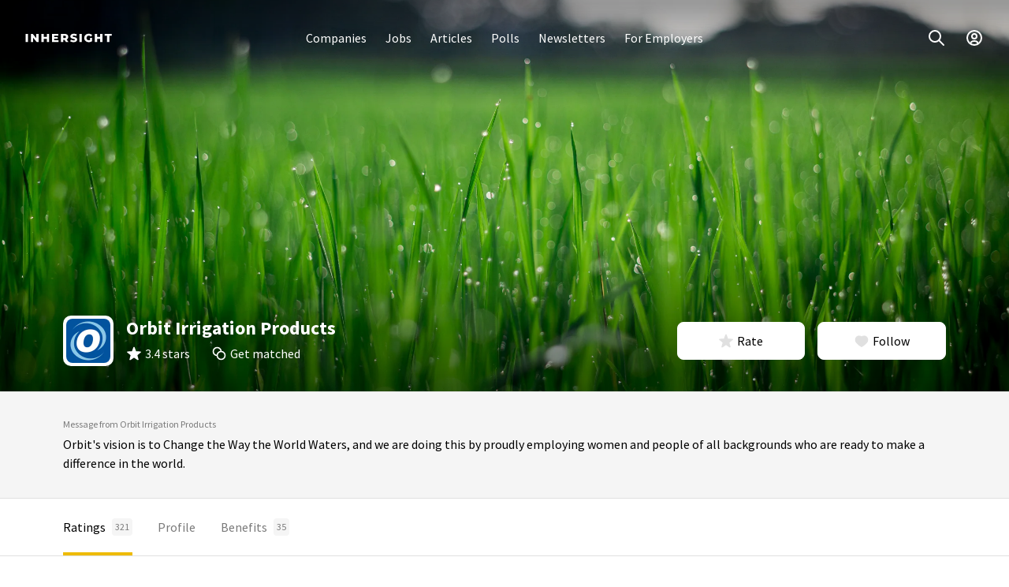

--- FILE ---
content_type: text/html; charset=utf-8
request_url: https://www.inhersight.com/company/orbit-irrigation-products/ratings
body_size: 23797
content:






<!DOCTYPE html>
<html lang="en">

    <!-- HEAD -->
    <head>
        
        <!-- Required for GTM setup, immediately below, and throughout the web app -->
        <script type='text/javascript'>
            var authenticatedUser =  false 
            var profileUuid = ''
            var staff =  false 
        </script>
        

        <!-- GTM setup -->
        <!-- Set user ID for GA4 hits -->
<script>
window.dataLayer = window.dataLayer || [];
// Always push profileUuid to data layer, even if it is null; when a user logs out,
// this will reset the user ID for subsequent GA4 hits
window.dataLayer.push({ 'userId' : typeof profileUuid !== 'undefined' ? profileUuid : null})
</script>

<!-- Google Tag Manager (script) -->

<script>
    (function(w,d,s,l,i){w[l]=w[l]||[];w[l].push({'gtm.start':
    new Date().getTime(),event:'gtm.js'});var f=d.getElementsByTagName(s)[0],
    j=d.createElement(s),dl=l!='dataLayer'?'&l='+l:'';j.async=true;j.src=
    'https://www.googletagmanager.com/gtm.js?id='+i+dl+'&gtm_auth=cfC42Ff2629ALcpQFXQC5w&gtm_preview=env-1&gtm_cookies_win=x';f.parentNode.insertBefore(j,f);
    })(window,document,'script','dataLayer','GTM-T7TMKR');
</script>


        <meta http-equiv="Content-Type" content="text/html; charset=utf-8" /><script type="text/javascript">window.NREUM||(NREUM={});NREUM.info={"beacon":"bam.nr-data.net","errorBeacon":"bam.nr-data.net","licenseKey":"ec4b7d5e6c","applicationID":"9872589","transactionName":"MQdSNkZZCktZAUVdCghNdhdaWxBRVwweVwoLElEMTRYSUV0VQhoBAxZRC1hLSllIEgtVFRY=","queueTime":1,"applicationTime":194,"agent":""};
(window.NREUM||(NREUM={})).init={ajax:{deny_list:["bam.nr-data.net"]},feature_flags:["soft_nav"]};(window.NREUM||(NREUM={})).loader_config={licenseKey:"ec4b7d5e6c",applicationID:"9872589",browserID:"9872591"};;/*! For license information please see nr-loader-rum-1.308.0.min.js.LICENSE.txt */
(()=>{var e,t,r={163:(e,t,r)=>{"use strict";r.d(t,{j:()=>E});var n=r(384),i=r(1741);var a=r(2555);r(860).K7.genericEvents;const s="experimental.resources",o="register",c=e=>{if(!e||"string"!=typeof e)return!1;try{document.createDocumentFragment().querySelector(e)}catch{return!1}return!0};var d=r(2614),u=r(944),l=r(8122);const f="[data-nr-mask]",g=e=>(0,l.a)(e,(()=>{const e={feature_flags:[],experimental:{allow_registered_children:!1,resources:!1},mask_selector:"*",block_selector:"[data-nr-block]",mask_input_options:{color:!1,date:!1,"datetime-local":!1,email:!1,month:!1,number:!1,range:!1,search:!1,tel:!1,text:!1,time:!1,url:!1,week:!1,textarea:!1,select:!1,password:!0}};return{ajax:{deny_list:void 0,block_internal:!0,enabled:!0,autoStart:!0},api:{get allow_registered_children(){return e.feature_flags.includes(o)||e.experimental.allow_registered_children},set allow_registered_children(t){e.experimental.allow_registered_children=t},duplicate_registered_data:!1},browser_consent_mode:{enabled:!1},distributed_tracing:{enabled:void 0,exclude_newrelic_header:void 0,cors_use_newrelic_header:void 0,cors_use_tracecontext_headers:void 0,allowed_origins:void 0},get feature_flags(){return e.feature_flags},set feature_flags(t){e.feature_flags=t},generic_events:{enabled:!0,autoStart:!0},harvest:{interval:30},jserrors:{enabled:!0,autoStart:!0},logging:{enabled:!0,autoStart:!0},metrics:{enabled:!0,autoStart:!0},obfuscate:void 0,page_action:{enabled:!0},page_view_event:{enabled:!0,autoStart:!0},page_view_timing:{enabled:!0,autoStart:!0},performance:{capture_marks:!1,capture_measures:!1,capture_detail:!0,resources:{get enabled(){return e.feature_flags.includes(s)||e.experimental.resources},set enabled(t){e.experimental.resources=t},asset_types:[],first_party_domains:[],ignore_newrelic:!0}},privacy:{cookies_enabled:!0},proxy:{assets:void 0,beacon:void 0},session:{expiresMs:d.wk,inactiveMs:d.BB},session_replay:{autoStart:!0,enabled:!1,preload:!1,sampling_rate:10,error_sampling_rate:100,collect_fonts:!1,inline_images:!1,fix_stylesheets:!0,mask_all_inputs:!0,get mask_text_selector(){return e.mask_selector},set mask_text_selector(t){c(t)?e.mask_selector="".concat(t,",").concat(f):""===t||null===t?e.mask_selector=f:(0,u.R)(5,t)},get block_class(){return"nr-block"},get ignore_class(){return"nr-ignore"},get mask_text_class(){return"nr-mask"},get block_selector(){return e.block_selector},set block_selector(t){c(t)?e.block_selector+=",".concat(t):""!==t&&(0,u.R)(6,t)},get mask_input_options(){return e.mask_input_options},set mask_input_options(t){t&&"object"==typeof t?e.mask_input_options={...t,password:!0}:(0,u.R)(7,t)}},session_trace:{enabled:!0,autoStart:!0},soft_navigations:{enabled:!0,autoStart:!0},spa:{enabled:!0,autoStart:!0},ssl:void 0,user_actions:{enabled:!0,elementAttributes:["id","className","tagName","type"]}}})());var p=r(6154),m=r(9324);let h=0;const v={buildEnv:m.F3,distMethod:m.Xs,version:m.xv,originTime:p.WN},b={consented:!1},y={appMetadata:{},get consented(){return this.session?.state?.consent||b.consented},set consented(e){b.consented=e},customTransaction:void 0,denyList:void 0,disabled:!1,harvester:void 0,isolatedBacklog:!1,isRecording:!1,loaderType:void 0,maxBytes:3e4,obfuscator:void 0,onerror:void 0,ptid:void 0,releaseIds:{},session:void 0,timeKeeper:void 0,registeredEntities:[],jsAttributesMetadata:{bytes:0},get harvestCount(){return++h}},_=e=>{const t=(0,l.a)(e,y),r=Object.keys(v).reduce((e,t)=>(e[t]={value:v[t],writable:!1,configurable:!0,enumerable:!0},e),{});return Object.defineProperties(t,r)};var w=r(5701);const x=e=>{const t=e.startsWith("http");e+="/",r.p=t?e:"https://"+e};var R=r(7836),k=r(3241);const A={accountID:void 0,trustKey:void 0,agentID:void 0,licenseKey:void 0,applicationID:void 0,xpid:void 0},S=e=>(0,l.a)(e,A),T=new Set;function E(e,t={},r,s){let{init:o,info:c,loader_config:d,runtime:u={},exposed:l=!0}=t;if(!c){const e=(0,n.pV)();o=e.init,c=e.info,d=e.loader_config}e.init=g(o||{}),e.loader_config=S(d||{}),c.jsAttributes??={},p.bv&&(c.jsAttributes.isWorker=!0),e.info=(0,a.D)(c);const f=e.init,m=[c.beacon,c.errorBeacon];T.has(e.agentIdentifier)||(f.proxy.assets&&(x(f.proxy.assets),m.push(f.proxy.assets)),f.proxy.beacon&&m.push(f.proxy.beacon),e.beacons=[...m],function(e){const t=(0,n.pV)();Object.getOwnPropertyNames(i.W.prototype).forEach(r=>{const n=i.W.prototype[r];if("function"!=typeof n||"constructor"===n)return;let a=t[r];e[r]&&!1!==e.exposed&&"micro-agent"!==e.runtime?.loaderType&&(t[r]=(...t)=>{const n=e[r](...t);return a?a(...t):n})})}(e),(0,n.US)("activatedFeatures",w.B)),u.denyList=[...f.ajax.deny_list||[],...f.ajax.block_internal?m:[]],u.ptid=e.agentIdentifier,u.loaderType=r,e.runtime=_(u),T.has(e.agentIdentifier)||(e.ee=R.ee.get(e.agentIdentifier),e.exposed=l,(0,k.W)({agentIdentifier:e.agentIdentifier,drained:!!w.B?.[e.agentIdentifier],type:"lifecycle",name:"initialize",feature:void 0,data:e.config})),T.add(e.agentIdentifier)}},384:(e,t,r)=>{"use strict";r.d(t,{NT:()=>s,US:()=>u,Zm:()=>o,bQ:()=>d,dV:()=>c,pV:()=>l});var n=r(6154),i=r(1863),a=r(1910);const s={beacon:"bam.nr-data.net",errorBeacon:"bam.nr-data.net"};function o(){return n.gm.NREUM||(n.gm.NREUM={}),void 0===n.gm.newrelic&&(n.gm.newrelic=n.gm.NREUM),n.gm.NREUM}function c(){let e=o();return e.o||(e.o={ST:n.gm.setTimeout,SI:n.gm.setImmediate||n.gm.setInterval,CT:n.gm.clearTimeout,XHR:n.gm.XMLHttpRequest,REQ:n.gm.Request,EV:n.gm.Event,PR:n.gm.Promise,MO:n.gm.MutationObserver,FETCH:n.gm.fetch,WS:n.gm.WebSocket},(0,a.i)(...Object.values(e.o))),e}function d(e,t){let r=o();r.initializedAgents??={},t.initializedAt={ms:(0,i.t)(),date:new Date},r.initializedAgents[e]=t}function u(e,t){o()[e]=t}function l(){return function(){let e=o();const t=e.info||{};e.info={beacon:s.beacon,errorBeacon:s.errorBeacon,...t}}(),function(){let e=o();const t=e.init||{};e.init={...t}}(),c(),function(){let e=o();const t=e.loader_config||{};e.loader_config={...t}}(),o()}},782:(e,t,r)=>{"use strict";r.d(t,{T:()=>n});const n=r(860).K7.pageViewTiming},860:(e,t,r)=>{"use strict";r.d(t,{$J:()=>u,K7:()=>c,P3:()=>d,XX:()=>i,Yy:()=>o,df:()=>a,qY:()=>n,v4:()=>s});const n="events",i="jserrors",a="browser/blobs",s="rum",o="browser/logs",c={ajax:"ajax",genericEvents:"generic_events",jserrors:i,logging:"logging",metrics:"metrics",pageAction:"page_action",pageViewEvent:"page_view_event",pageViewTiming:"page_view_timing",sessionReplay:"session_replay",sessionTrace:"session_trace",softNav:"soft_navigations",spa:"spa"},d={[c.pageViewEvent]:1,[c.pageViewTiming]:2,[c.metrics]:3,[c.jserrors]:4,[c.spa]:5,[c.ajax]:6,[c.sessionTrace]:7,[c.softNav]:8,[c.sessionReplay]:9,[c.logging]:10,[c.genericEvents]:11},u={[c.pageViewEvent]:s,[c.pageViewTiming]:n,[c.ajax]:n,[c.spa]:n,[c.softNav]:n,[c.metrics]:i,[c.jserrors]:i,[c.sessionTrace]:a,[c.sessionReplay]:a,[c.logging]:o,[c.genericEvents]:"ins"}},944:(e,t,r)=>{"use strict";r.d(t,{R:()=>i});var n=r(3241);function i(e,t){"function"==typeof console.debug&&(console.debug("New Relic Warning: https://github.com/newrelic/newrelic-browser-agent/blob/main/docs/warning-codes.md#".concat(e),t),(0,n.W)({agentIdentifier:null,drained:null,type:"data",name:"warn",feature:"warn",data:{code:e,secondary:t}}))}},1687:(e,t,r)=>{"use strict";r.d(t,{Ak:()=>d,Ze:()=>f,x3:()=>u});var n=r(3241),i=r(7836),a=r(3606),s=r(860),o=r(2646);const c={};function d(e,t){const r={staged:!1,priority:s.P3[t]||0};l(e),c[e].get(t)||c[e].set(t,r)}function u(e,t){e&&c[e]&&(c[e].get(t)&&c[e].delete(t),p(e,t,!1),c[e].size&&g(e))}function l(e){if(!e)throw new Error("agentIdentifier required");c[e]||(c[e]=new Map)}function f(e="",t="feature",r=!1){if(l(e),!e||!c[e].get(t)||r)return p(e,t);c[e].get(t).staged=!0,g(e)}function g(e){const t=Array.from(c[e]);t.every(([e,t])=>t.staged)&&(t.sort((e,t)=>e[1].priority-t[1].priority),t.forEach(([t])=>{c[e].delete(t),p(e,t)}))}function p(e,t,r=!0){const s=e?i.ee.get(e):i.ee,c=a.i.handlers;if(!s.aborted&&s.backlog&&c){if((0,n.W)({agentIdentifier:e,type:"lifecycle",name:"drain",feature:t}),r){const e=s.backlog[t],r=c[t];if(r){for(let t=0;e&&t<e.length;++t)m(e[t],r);Object.entries(r).forEach(([e,t])=>{Object.values(t||{}).forEach(t=>{t[0]?.on&&t[0]?.context()instanceof o.y&&t[0].on(e,t[1])})})}}s.isolatedBacklog||delete c[t],s.backlog[t]=null,s.emit("drain-"+t,[])}}function m(e,t){var r=e[1];Object.values(t[r]||{}).forEach(t=>{var r=e[0];if(t[0]===r){var n=t[1],i=e[3],a=e[2];n.apply(i,a)}})}},1738:(e,t,r)=>{"use strict";r.d(t,{U:()=>g,Y:()=>f});var n=r(3241),i=r(9908),a=r(1863),s=r(944),o=r(5701),c=r(3969),d=r(8362),u=r(860),l=r(4261);function f(e,t,r,a){const f=a||r;!f||f[e]&&f[e]!==d.d.prototype[e]||(f[e]=function(){(0,i.p)(c.xV,["API/"+e+"/called"],void 0,u.K7.metrics,r.ee),(0,n.W)({agentIdentifier:r.agentIdentifier,drained:!!o.B?.[r.agentIdentifier],type:"data",name:"api",feature:l.Pl+e,data:{}});try{return t.apply(this,arguments)}catch(e){(0,s.R)(23,e)}})}function g(e,t,r,n,s){const o=e.info;null===r?delete o.jsAttributes[t]:o.jsAttributes[t]=r,(s||null===r)&&(0,i.p)(l.Pl+n,[(0,a.t)(),t,r],void 0,"session",e.ee)}},1741:(e,t,r)=>{"use strict";r.d(t,{W:()=>a});var n=r(944),i=r(4261);class a{#e(e,...t){if(this[e]!==a.prototype[e])return this[e](...t);(0,n.R)(35,e)}addPageAction(e,t){return this.#e(i.hG,e,t)}register(e){return this.#e(i.eY,e)}recordCustomEvent(e,t){return this.#e(i.fF,e,t)}setPageViewName(e,t){return this.#e(i.Fw,e,t)}setCustomAttribute(e,t,r){return this.#e(i.cD,e,t,r)}noticeError(e,t){return this.#e(i.o5,e,t)}setUserId(e,t=!1){return this.#e(i.Dl,e,t)}setApplicationVersion(e){return this.#e(i.nb,e)}setErrorHandler(e){return this.#e(i.bt,e)}addRelease(e,t){return this.#e(i.k6,e,t)}log(e,t){return this.#e(i.$9,e,t)}start(){return this.#e(i.d3)}finished(e){return this.#e(i.BL,e)}recordReplay(){return this.#e(i.CH)}pauseReplay(){return this.#e(i.Tb)}addToTrace(e){return this.#e(i.U2,e)}setCurrentRouteName(e){return this.#e(i.PA,e)}interaction(e){return this.#e(i.dT,e)}wrapLogger(e,t,r){return this.#e(i.Wb,e,t,r)}measure(e,t){return this.#e(i.V1,e,t)}consent(e){return this.#e(i.Pv,e)}}},1863:(e,t,r)=>{"use strict";function n(){return Math.floor(performance.now())}r.d(t,{t:()=>n})},1910:(e,t,r)=>{"use strict";r.d(t,{i:()=>a});var n=r(944);const i=new Map;function a(...e){return e.every(e=>{if(i.has(e))return i.get(e);const t="function"==typeof e?e.toString():"",r=t.includes("[native code]"),a=t.includes("nrWrapper");return r||a||(0,n.R)(64,e?.name||t),i.set(e,r),r})}},2555:(e,t,r)=>{"use strict";r.d(t,{D:()=>o,f:()=>s});var n=r(384),i=r(8122);const a={beacon:n.NT.beacon,errorBeacon:n.NT.errorBeacon,licenseKey:void 0,applicationID:void 0,sa:void 0,queueTime:void 0,applicationTime:void 0,ttGuid:void 0,user:void 0,account:void 0,product:void 0,extra:void 0,jsAttributes:{},userAttributes:void 0,atts:void 0,transactionName:void 0,tNamePlain:void 0};function s(e){try{return!!e.licenseKey&&!!e.errorBeacon&&!!e.applicationID}catch(e){return!1}}const o=e=>(0,i.a)(e,a)},2614:(e,t,r)=>{"use strict";r.d(t,{BB:()=>s,H3:()=>n,g:()=>d,iL:()=>c,tS:()=>o,uh:()=>i,wk:()=>a});const n="NRBA",i="SESSION",a=144e5,s=18e5,o={STARTED:"session-started",PAUSE:"session-pause",RESET:"session-reset",RESUME:"session-resume",UPDATE:"session-update"},c={SAME_TAB:"same-tab",CROSS_TAB:"cross-tab"},d={OFF:0,FULL:1,ERROR:2}},2646:(e,t,r)=>{"use strict";r.d(t,{y:()=>n});class n{constructor(e){this.contextId=e}}},2843:(e,t,r)=>{"use strict";r.d(t,{G:()=>a,u:()=>i});var n=r(3878);function i(e,t=!1,r,i){(0,n.DD)("visibilitychange",function(){if(t)return void("hidden"===document.visibilityState&&e());e(document.visibilityState)},r,i)}function a(e,t,r){(0,n.sp)("pagehide",e,t,r)}},3241:(e,t,r)=>{"use strict";r.d(t,{W:()=>a});var n=r(6154);const i="newrelic";function a(e={}){try{n.gm.dispatchEvent(new CustomEvent(i,{detail:e}))}catch(e){}}},3606:(e,t,r)=>{"use strict";r.d(t,{i:()=>a});var n=r(9908);a.on=s;var i=a.handlers={};function a(e,t,r,a){s(a||n.d,i,e,t,r)}function s(e,t,r,i,a){a||(a="feature"),e||(e=n.d);var s=t[a]=t[a]||{};(s[r]=s[r]||[]).push([e,i])}},3878:(e,t,r)=>{"use strict";function n(e,t){return{capture:e,passive:!1,signal:t}}function i(e,t,r=!1,i){window.addEventListener(e,t,n(r,i))}function a(e,t,r=!1,i){document.addEventListener(e,t,n(r,i))}r.d(t,{DD:()=>a,jT:()=>n,sp:()=>i})},3969:(e,t,r)=>{"use strict";r.d(t,{TZ:()=>n,XG:()=>o,rs:()=>i,xV:()=>s,z_:()=>a});const n=r(860).K7.metrics,i="sm",a="cm",s="storeSupportabilityMetrics",o="storeEventMetrics"},4234:(e,t,r)=>{"use strict";r.d(t,{W:()=>a});var n=r(7836),i=r(1687);class a{constructor(e,t){this.agentIdentifier=e,this.ee=n.ee.get(e),this.featureName=t,this.blocked=!1}deregisterDrain(){(0,i.x3)(this.agentIdentifier,this.featureName)}}},4261:(e,t,r)=>{"use strict";r.d(t,{$9:()=>d,BL:()=>o,CH:()=>g,Dl:()=>_,Fw:()=>y,PA:()=>h,Pl:()=>n,Pv:()=>k,Tb:()=>l,U2:()=>a,V1:()=>R,Wb:()=>x,bt:()=>b,cD:()=>v,d3:()=>w,dT:()=>c,eY:()=>p,fF:()=>f,hG:()=>i,k6:()=>s,nb:()=>m,o5:()=>u});const n="api-",i="addPageAction",a="addToTrace",s="addRelease",o="finished",c="interaction",d="log",u="noticeError",l="pauseReplay",f="recordCustomEvent",g="recordReplay",p="register",m="setApplicationVersion",h="setCurrentRouteName",v="setCustomAttribute",b="setErrorHandler",y="setPageViewName",_="setUserId",w="start",x="wrapLogger",R="measure",k="consent"},5289:(e,t,r)=>{"use strict";r.d(t,{GG:()=>s,Qr:()=>c,sB:()=>o});var n=r(3878),i=r(6389);function a(){return"undefined"==typeof document||"complete"===document.readyState}function s(e,t){if(a())return e();const r=(0,i.J)(e),s=setInterval(()=>{a()&&(clearInterval(s),r())},500);(0,n.sp)("load",r,t)}function o(e){if(a())return e();(0,n.DD)("DOMContentLoaded",e)}function c(e){if(a())return e();(0,n.sp)("popstate",e)}},5607:(e,t,r)=>{"use strict";r.d(t,{W:()=>n});const n=(0,r(9566).bz)()},5701:(e,t,r)=>{"use strict";r.d(t,{B:()=>a,t:()=>s});var n=r(3241);const i=new Set,a={};function s(e,t){const r=t.agentIdentifier;a[r]??={},e&&"object"==typeof e&&(i.has(r)||(t.ee.emit("rumresp",[e]),a[r]=e,i.add(r),(0,n.W)({agentIdentifier:r,loaded:!0,drained:!0,type:"lifecycle",name:"load",feature:void 0,data:e})))}},6154:(e,t,r)=>{"use strict";r.d(t,{OF:()=>c,RI:()=>i,WN:()=>u,bv:()=>a,eN:()=>l,gm:()=>s,mw:()=>o,sb:()=>d});var n=r(1863);const i="undefined"!=typeof window&&!!window.document,a="undefined"!=typeof WorkerGlobalScope&&("undefined"!=typeof self&&self instanceof WorkerGlobalScope&&self.navigator instanceof WorkerNavigator||"undefined"!=typeof globalThis&&globalThis instanceof WorkerGlobalScope&&globalThis.navigator instanceof WorkerNavigator),s=i?window:"undefined"!=typeof WorkerGlobalScope&&("undefined"!=typeof self&&self instanceof WorkerGlobalScope&&self||"undefined"!=typeof globalThis&&globalThis instanceof WorkerGlobalScope&&globalThis),o=Boolean("hidden"===s?.document?.visibilityState),c=/iPad|iPhone|iPod/.test(s.navigator?.userAgent),d=c&&"undefined"==typeof SharedWorker,u=((()=>{const e=s.navigator?.userAgent?.match(/Firefox[/\s](\d+\.\d+)/);Array.isArray(e)&&e.length>=2&&e[1]})(),Date.now()-(0,n.t)()),l=()=>"undefined"!=typeof PerformanceNavigationTiming&&s?.performance?.getEntriesByType("navigation")?.[0]?.responseStart},6389:(e,t,r)=>{"use strict";function n(e,t=500,r={}){const n=r?.leading||!1;let i;return(...r)=>{n&&void 0===i&&(e.apply(this,r),i=setTimeout(()=>{i=clearTimeout(i)},t)),n||(clearTimeout(i),i=setTimeout(()=>{e.apply(this,r)},t))}}function i(e){let t=!1;return(...r)=>{t||(t=!0,e.apply(this,r))}}r.d(t,{J:()=>i,s:()=>n})},6630:(e,t,r)=>{"use strict";r.d(t,{T:()=>n});const n=r(860).K7.pageViewEvent},7699:(e,t,r)=>{"use strict";r.d(t,{It:()=>a,KC:()=>o,No:()=>i,qh:()=>s});var n=r(860);const i=16e3,a=1e6,s="SESSION_ERROR",o={[n.K7.logging]:!0,[n.K7.genericEvents]:!1,[n.K7.jserrors]:!1,[n.K7.ajax]:!1}},7836:(e,t,r)=>{"use strict";r.d(t,{P:()=>o,ee:()=>c});var n=r(384),i=r(8990),a=r(2646),s=r(5607);const o="nr@context:".concat(s.W),c=function e(t,r){var n={},s={},u={},l=!1;try{l=16===r.length&&d.initializedAgents?.[r]?.runtime.isolatedBacklog}catch(e){}var f={on:p,addEventListener:p,removeEventListener:function(e,t){var r=n[e];if(!r)return;for(var i=0;i<r.length;i++)r[i]===t&&r.splice(i,1)},emit:function(e,r,n,i,a){!1!==a&&(a=!0);if(c.aborted&&!i)return;t&&a&&t.emit(e,r,n);var o=g(n);m(e).forEach(e=>{e.apply(o,r)});var d=v()[s[e]];d&&d.push([f,e,r,o]);return o},get:h,listeners:m,context:g,buffer:function(e,t){const r=v();if(t=t||"feature",f.aborted)return;Object.entries(e||{}).forEach(([e,n])=>{s[n]=t,t in r||(r[t]=[])})},abort:function(){f._aborted=!0,Object.keys(f.backlog).forEach(e=>{delete f.backlog[e]})},isBuffering:function(e){return!!v()[s[e]]},debugId:r,backlog:l?{}:t&&"object"==typeof t.backlog?t.backlog:{},isolatedBacklog:l};return Object.defineProperty(f,"aborted",{get:()=>{let e=f._aborted||!1;return e||(t&&(e=t.aborted),e)}}),f;function g(e){return e&&e instanceof a.y?e:e?(0,i.I)(e,o,()=>new a.y(o)):new a.y(o)}function p(e,t){n[e]=m(e).concat(t)}function m(e){return n[e]||[]}function h(t){return u[t]=u[t]||e(f,t)}function v(){return f.backlog}}(void 0,"globalEE"),d=(0,n.Zm)();d.ee||(d.ee=c)},8122:(e,t,r)=>{"use strict";r.d(t,{a:()=>i});var n=r(944);function i(e,t){try{if(!e||"object"!=typeof e)return(0,n.R)(3);if(!t||"object"!=typeof t)return(0,n.R)(4);const r=Object.create(Object.getPrototypeOf(t),Object.getOwnPropertyDescriptors(t)),a=0===Object.keys(r).length?e:r;for(let s in a)if(void 0!==e[s])try{if(null===e[s]){r[s]=null;continue}Array.isArray(e[s])&&Array.isArray(t[s])?r[s]=Array.from(new Set([...e[s],...t[s]])):"object"==typeof e[s]&&"object"==typeof t[s]?r[s]=i(e[s],t[s]):r[s]=e[s]}catch(e){r[s]||(0,n.R)(1,e)}return r}catch(e){(0,n.R)(2,e)}}},8362:(e,t,r)=>{"use strict";r.d(t,{d:()=>a});var n=r(9566),i=r(1741);class a extends i.W{agentIdentifier=(0,n.LA)(16)}},8374:(e,t,r)=>{r.nc=(()=>{try{return document?.currentScript?.nonce}catch(e){}return""})()},8990:(e,t,r)=>{"use strict";r.d(t,{I:()=>i});var n=Object.prototype.hasOwnProperty;function i(e,t,r){if(n.call(e,t))return e[t];var i=r();if(Object.defineProperty&&Object.keys)try{return Object.defineProperty(e,t,{value:i,writable:!0,enumerable:!1}),i}catch(e){}return e[t]=i,i}},9324:(e,t,r)=>{"use strict";r.d(t,{F3:()=>i,Xs:()=>a,xv:()=>n});const n="1.308.0",i="PROD",a="CDN"},9566:(e,t,r)=>{"use strict";r.d(t,{LA:()=>o,bz:()=>s});var n=r(6154);const i="xxxxxxxx-xxxx-4xxx-yxxx-xxxxxxxxxxxx";function a(e,t){return e?15&e[t]:16*Math.random()|0}function s(){const e=n.gm?.crypto||n.gm?.msCrypto;let t,r=0;return e&&e.getRandomValues&&(t=e.getRandomValues(new Uint8Array(30))),i.split("").map(e=>"x"===e?a(t,r++).toString(16):"y"===e?(3&a()|8).toString(16):e).join("")}function o(e){const t=n.gm?.crypto||n.gm?.msCrypto;let r,i=0;t&&t.getRandomValues&&(r=t.getRandomValues(new Uint8Array(e)));const s=[];for(var o=0;o<e;o++)s.push(a(r,i++).toString(16));return s.join("")}},9908:(e,t,r)=>{"use strict";r.d(t,{d:()=>n,p:()=>i});var n=r(7836).ee.get("handle");function i(e,t,r,i,a){a?(a.buffer([e],i),a.emit(e,t,r)):(n.buffer([e],i),n.emit(e,t,r))}}},n={};function i(e){var t=n[e];if(void 0!==t)return t.exports;var a=n[e]={exports:{}};return r[e](a,a.exports,i),a.exports}i.m=r,i.d=(e,t)=>{for(var r in t)i.o(t,r)&&!i.o(e,r)&&Object.defineProperty(e,r,{enumerable:!0,get:t[r]})},i.f={},i.e=e=>Promise.all(Object.keys(i.f).reduce((t,r)=>(i.f[r](e,t),t),[])),i.u=e=>"nr-rum-1.308.0.min.js",i.o=(e,t)=>Object.prototype.hasOwnProperty.call(e,t),e={},t="NRBA-1.308.0.PROD:",i.l=(r,n,a,s)=>{if(e[r])e[r].push(n);else{var o,c;if(void 0!==a)for(var d=document.getElementsByTagName("script"),u=0;u<d.length;u++){var l=d[u];if(l.getAttribute("src")==r||l.getAttribute("data-webpack")==t+a){o=l;break}}if(!o){c=!0;var f={296:"sha512-+MIMDsOcckGXa1EdWHqFNv7P+JUkd5kQwCBr3KE6uCvnsBNUrdSt4a/3/L4j4TxtnaMNjHpza2/erNQbpacJQA=="};(o=document.createElement("script")).charset="utf-8",i.nc&&o.setAttribute("nonce",i.nc),o.setAttribute("data-webpack",t+a),o.src=r,0!==o.src.indexOf(window.location.origin+"/")&&(o.crossOrigin="anonymous"),f[s]&&(o.integrity=f[s])}e[r]=[n];var g=(t,n)=>{o.onerror=o.onload=null,clearTimeout(p);var i=e[r];if(delete e[r],o.parentNode&&o.parentNode.removeChild(o),i&&i.forEach(e=>e(n)),t)return t(n)},p=setTimeout(g.bind(null,void 0,{type:"timeout",target:o}),12e4);o.onerror=g.bind(null,o.onerror),o.onload=g.bind(null,o.onload),c&&document.head.appendChild(o)}},i.r=e=>{"undefined"!=typeof Symbol&&Symbol.toStringTag&&Object.defineProperty(e,Symbol.toStringTag,{value:"Module"}),Object.defineProperty(e,"__esModule",{value:!0})},i.p="https://js-agent.newrelic.com/",(()=>{var e={374:0,840:0};i.f.j=(t,r)=>{var n=i.o(e,t)?e[t]:void 0;if(0!==n)if(n)r.push(n[2]);else{var a=new Promise((r,i)=>n=e[t]=[r,i]);r.push(n[2]=a);var s=i.p+i.u(t),o=new Error;i.l(s,r=>{if(i.o(e,t)&&(0!==(n=e[t])&&(e[t]=void 0),n)){var a=r&&("load"===r.type?"missing":r.type),s=r&&r.target&&r.target.src;o.message="Loading chunk "+t+" failed: ("+a+": "+s+")",o.name="ChunkLoadError",o.type=a,o.request=s,n[1](o)}},"chunk-"+t,t)}};var t=(t,r)=>{var n,a,[s,o,c]=r,d=0;if(s.some(t=>0!==e[t])){for(n in o)i.o(o,n)&&(i.m[n]=o[n]);if(c)c(i)}for(t&&t(r);d<s.length;d++)a=s[d],i.o(e,a)&&e[a]&&e[a][0](),e[a]=0},r=self["webpackChunk:NRBA-1.308.0.PROD"]=self["webpackChunk:NRBA-1.308.0.PROD"]||[];r.forEach(t.bind(null,0)),r.push=t.bind(null,r.push.bind(r))})(),(()=>{"use strict";i(8374);var e=i(8362),t=i(860);const r=Object.values(t.K7);var n=i(163);var a=i(9908),s=i(1863),o=i(4261),c=i(1738);var d=i(1687),u=i(4234),l=i(5289),f=i(6154),g=i(944),p=i(384);const m=e=>f.RI&&!0===e?.privacy.cookies_enabled;function h(e){return!!(0,p.dV)().o.MO&&m(e)&&!0===e?.session_trace.enabled}var v=i(6389),b=i(7699);class y extends u.W{constructor(e,t){super(e.agentIdentifier,t),this.agentRef=e,this.abortHandler=void 0,this.featAggregate=void 0,this.loadedSuccessfully=void 0,this.onAggregateImported=new Promise(e=>{this.loadedSuccessfully=e}),this.deferred=Promise.resolve(),!1===e.init[this.featureName].autoStart?this.deferred=new Promise((t,r)=>{this.ee.on("manual-start-all",(0,v.J)(()=>{(0,d.Ak)(e.agentIdentifier,this.featureName),t()}))}):(0,d.Ak)(e.agentIdentifier,t)}importAggregator(e,t,r={}){if(this.featAggregate)return;const n=async()=>{let n;await this.deferred;try{if(m(e.init)){const{setupAgentSession:t}=await i.e(296).then(i.bind(i,3305));n=t(e)}}catch(e){(0,g.R)(20,e),this.ee.emit("internal-error",[e]),(0,a.p)(b.qh,[e],void 0,this.featureName,this.ee)}try{if(!this.#t(this.featureName,n,e.init))return(0,d.Ze)(this.agentIdentifier,this.featureName),void this.loadedSuccessfully(!1);const{Aggregate:i}=await t();this.featAggregate=new i(e,r),e.runtime.harvester.initializedAggregates.push(this.featAggregate),this.loadedSuccessfully(!0)}catch(e){(0,g.R)(34,e),this.abortHandler?.(),(0,d.Ze)(this.agentIdentifier,this.featureName,!0),this.loadedSuccessfully(!1),this.ee&&this.ee.abort()}};f.RI?(0,l.GG)(()=>n(),!0):n()}#t(e,r,n){if(this.blocked)return!1;switch(e){case t.K7.sessionReplay:return h(n)&&!!r;case t.K7.sessionTrace:return!!r;default:return!0}}}var _=i(6630),w=i(2614),x=i(3241);class R extends y{static featureName=_.T;constructor(e){var t;super(e,_.T),this.setupInspectionEvents(e.agentIdentifier),t=e,(0,c.Y)(o.Fw,function(e,r){"string"==typeof e&&("/"!==e.charAt(0)&&(e="/"+e),t.runtime.customTransaction=(r||"http://custom.transaction")+e,(0,a.p)(o.Pl+o.Fw,[(0,s.t)()],void 0,void 0,t.ee))},t),this.importAggregator(e,()=>i.e(296).then(i.bind(i,3943)))}setupInspectionEvents(e){const t=(t,r)=>{t&&(0,x.W)({agentIdentifier:e,timeStamp:t.timeStamp,loaded:"complete"===t.target.readyState,type:"window",name:r,data:t.target.location+""})};(0,l.sB)(e=>{t(e,"DOMContentLoaded")}),(0,l.GG)(e=>{t(e,"load")}),(0,l.Qr)(e=>{t(e,"navigate")}),this.ee.on(w.tS.UPDATE,(t,r)=>{(0,x.W)({agentIdentifier:e,type:"lifecycle",name:"session",data:r})})}}class k extends e.d{constructor(e){var t;(super(),f.gm)?(this.features={},(0,p.bQ)(this.agentIdentifier,this),this.desiredFeatures=new Set(e.features||[]),this.desiredFeatures.add(R),(0,n.j)(this,e,e.loaderType||"agent"),t=this,(0,c.Y)(o.cD,function(e,r,n=!1){if("string"==typeof e){if(["string","number","boolean"].includes(typeof r)||null===r)return(0,c.U)(t,e,r,o.cD,n);(0,g.R)(40,typeof r)}else(0,g.R)(39,typeof e)},t),function(e){(0,c.Y)(o.Dl,function(t,r=!1){if("string"!=typeof t&&null!==t)return void(0,g.R)(41,typeof t);const n=e.info.jsAttributes["enduser.id"];r&&null!=n&&n!==t?(0,a.p)(o.Pl+"setUserIdAndResetSession",[t],void 0,"session",e.ee):(0,c.U)(e,"enduser.id",t,o.Dl,!0)},e)}(this),function(e){(0,c.Y)(o.nb,function(t){if("string"==typeof t||null===t)return(0,c.U)(e,"application.version",t,o.nb,!1);(0,g.R)(42,typeof t)},e)}(this),function(e){(0,c.Y)(o.d3,function(){e.ee.emit("manual-start-all")},e)}(this),function(e){(0,c.Y)(o.Pv,function(t=!0){if("boolean"==typeof t){if((0,a.p)(o.Pl+o.Pv,[t],void 0,"session",e.ee),e.runtime.consented=t,t){const t=e.features.page_view_event;t.onAggregateImported.then(e=>{const r=t.featAggregate;e&&!r.sentRum&&r.sendRum()})}}else(0,g.R)(65,typeof t)},e)}(this),this.run()):(0,g.R)(21)}get config(){return{info:this.info,init:this.init,loader_config:this.loader_config,runtime:this.runtime}}get api(){return this}run(){try{const e=function(e){const t={};return r.forEach(r=>{t[r]=!!e[r]?.enabled}),t}(this.init),n=[...this.desiredFeatures];n.sort((e,r)=>t.P3[e.featureName]-t.P3[r.featureName]),n.forEach(r=>{if(!e[r.featureName]&&r.featureName!==t.K7.pageViewEvent)return;if(r.featureName===t.K7.spa)return void(0,g.R)(67);const n=function(e){switch(e){case t.K7.ajax:return[t.K7.jserrors];case t.K7.sessionTrace:return[t.K7.ajax,t.K7.pageViewEvent];case t.K7.sessionReplay:return[t.K7.sessionTrace];case t.K7.pageViewTiming:return[t.K7.pageViewEvent];default:return[]}}(r.featureName).filter(e=>!(e in this.features));n.length>0&&(0,g.R)(36,{targetFeature:r.featureName,missingDependencies:n}),this.features[r.featureName]=new r(this)})}catch(e){(0,g.R)(22,e);for(const e in this.features)this.features[e].abortHandler?.();const t=(0,p.Zm)();delete t.initializedAgents[this.agentIdentifier]?.features,delete this.sharedAggregator;return t.ee.get(this.agentIdentifier).abort(),!1}}}var A=i(2843),S=i(782);class T extends y{static featureName=S.T;constructor(e){super(e,S.T),f.RI&&((0,A.u)(()=>(0,a.p)("docHidden",[(0,s.t)()],void 0,S.T,this.ee),!0),(0,A.G)(()=>(0,a.p)("winPagehide",[(0,s.t)()],void 0,S.T,this.ee)),this.importAggregator(e,()=>i.e(296).then(i.bind(i,2117))))}}var E=i(3969);class I extends y{static featureName=E.TZ;constructor(e){super(e,E.TZ),f.RI&&document.addEventListener("securitypolicyviolation",e=>{(0,a.p)(E.xV,["Generic/CSPViolation/Detected"],void 0,this.featureName,this.ee)}),this.importAggregator(e,()=>i.e(296).then(i.bind(i,9623)))}}new k({features:[R,T,I],loaderType:"lite"})})()})();</script>
        <meta name="viewport" content="initial-scale=1, minimum-scale=1, maximum-scale=4, user-scalable=1"/>
        <meta name="application-name" content="InHerSight"/>
        <meta name="format-detection" content="telephone=no">

        <!-- META INFORMATION -->
        <title>Orbit Irrigation Products Reviews from Women | InHerSight</title>
        
    <!-- clear it out -->

        
        <meta name="robots" content="index,follow" />
        
        
    <link data-vmid="canonical" rel="canonical" href="https://www.inhersight.com/company/orbit-irrigation-products/ratings">
    <meta data-vmid="description" name="description" content="Anonymous Orbit Irrigation Products reviews and ratings from employees. See what women say about what it's like to work at Orbit Irrigation Products."/>
    <meta data-vmid="og:title" property="og:title" content="Orbit Irrigation Products Reviews from Women | InHerSight"/>
    <meta data-vmid="og:description" property="og:description" content="Anonymous Orbit Irrigation Products reviews and ratings from employees. See what women say about what it's like to work at Orbit Irrigation Products."/>
    <meta data-vmid="og:url" property="og:url" content="https://www.inhersight.com/company/orbit-irrigation-products/ratings" />
    <meta data-vmid="og:image" property="og:image" content="https://www.inhersight.com/share/img/company/orbit-irrigation-products/default" />


        <link rel="dns-prefetch" href="//ucarecdn.com">
        <link rel="dns-prefetch" href="//ucare.inhersight.com">

        <!-- FAV / SHORTCUT ICONS -->
        <link rel="apple-touch-icon" sizes="180x180" href="/assets/favicons/apple-touch-icon.360b6528b018.png?v=2024-02-06">
        <link rel="icon" type="image/png" sizes="32x32" href="/assets/favicons/favicon-32x32.b46b6748ca2f.png?v=2024-02-06">
        <link rel="icon" type="image/png" sizes="16x16" href="/assets/favicons/favicon-16x16.963bb2598095.png?v=2024-02-06">
        <link rel="manifest" href="/assets/favicons/site.2e439bcc2c66.webmanifest?v=2024-02-06">
        <link rel="mask-icon" href="/assets/favicons/safari-pinned-tab.1c42319d1c43.svg?v=2024-02-06" color="#ee5555">
        <link rel="shortcut icon" href="/assets/favicons/favicon.5af52ab8807b.ico?v=2024-02-06">
        <meta name="msapplication-TileColor" content="#000000">
        <meta name="msapplication-config" content="/assets/favicons/browserconfig.7fadf2ba119b.xml?v=2024-02-06">
        <meta name="theme-color" content="#000000">
        <meta name="environment" content='production'>

        <!-- Generic social sharing metadata -->
        <meta property="og:site_name" content="InHerSight"/>
        <meta name="twitter:card" content="summary_large_image"/>
        <meta name="twitter:site" content="@InHerSight"/>
        <meta name="twitter:creator" content="@InHerSight"/>

        <!-- Required throughout the web app -->
        <script defer src="/assets/js/js.cookie-2.1.0.min.14c6a6c92b81.js"></script>

        <!-- Global JS Variables -->
        <script type='text/javascript'>
            var ihsBaseUrl = "https://www.inhersight.com"
            var appDebug = false
            var deploymentVersion = "v3804"
            var staticPath = "/assets/"
            var staticAssets = {
                "svg/icons-v8.svg": "/assets/svg/icons-v8.f7225ee7bae8.svg",
                "svg/icons-social.svg": "/assets/svg/icons-social.6cfa5052390d.svg",
            }
        </script>

        

        <!-- JQUERY -->
        

  
<script defer src="https://ajax.googleapis.com/ajax/libs/jquery/3.5.1/jquery.min.js"></script>
  



        
        <!-- VUE -->
        
        <script defer src="https://unpkg.com/vue@2.6.11/dist/vue.min.js"></script>    
        <script defer src="https://unpkg.com/vue-resource@1.5.0/dist/vue-resource.min.js"></script>
        

        

        

        <!-- Preload -->
        <link rel="preconnect" href="https://fonts.googleapis.com">
        <link rel="preconnect" href="https://fonts.gstatic.com" crossorigin>
        <link href="https://fonts.googleapis.com/css2?family=Source+Sans+Pro:ital,wght@0,400;0,700;1,400;1,700&family=Source+Serif+Pro:ital,wght@0,400;0,700;1,400;1,700&display=swap" rel="stylesheet">
        
        
        <!-- CSS -->
        
    <!-- Vue select -->
    <link rel="stylesheet" href="https://unpkg.com/vue-select@3.10.8/dist/vue-select.css">

        <link rel="stylesheet" href="/assets/CACHE/css/output.5da597cb012f.css" type="text/css">

        <!-- Upload Care -->
        <script>
            UPLOADCARE_PUBLIC_KEY = '835f7b1b00f708216424';
            UPLOADCARE_CROP = true;
            UPLOADCARE_IMAGES_ONLY = true;
        </script>
    </head>

    <!-- BODY -->
    <body class="production   hdrAbs hdrRev">
        <!-- Google Tag Manager (noscript) -->

<noscript><iframe src="https://www.googletagmanager.com/ns.html?id=GTM-T7TMKR&gtm_auth=cfC42Ff2629ALcpQFXQC5w&gtm_preview=env-1&gtm_cookies_win=x"
height="0" width="0" style="display:none;visibility:hidden"></iframe></noscript>


        <!-- Top anchor -->
        <a id="top" class="top"></a>

        
        


<!-- Site search -->



<div id="srch" class="bgDrk24 ppScrn dNone" style="z-index: 20000;">

    <div class="pFxd wFul bgWht bbMidGry fbRowCtr hHdr ph20" style="z-index: 30000;">
        <input id="srchQury" type="text" v-model="query" autocomplete="off" autocorrect="off" autocapitalize="none" placeholder="Type your search..." @input="fetchResults()" @keydown.esc="closeSearch()" class="fb1 srchInpt" />
        <div @click="closeSearch()" class="lnkBtn">
            <svg class="s24 svgStd">
                <use xlink:href="/assets/svg/icons-v8.f7225ee7bae8.svg#icnClose"></use>
            </svg>
        </div>
    </div>

    

    <div v-if="searching" class="bgWht pv32" style="z-index: 30000;">
        <div class="hHdr"></div>
        <section class="ph32 mb32" v-for="x in 'xxxx'">
            <div class="bgLgtGry brStd mb16" style="width: 16%; max-width: 80px; height: 12px;"></div>
            <div class="fbRowCtr mb16" v-for="x in 'xxxx'">
                <div class="s48 brStd bgLgtGry mr16"></div>
                <div class="fb1">
                    <div class="bgLgtGry brStd mb8" style="width: 64%; max-width: 320px; height: 16px;"></div>
                    <div class="bgLgtGry brStd" style="width: 32%; max-width: 180px; height: 12px;"></div>
                </div>
            </div>
        </section>
    </div>

    <!-- Results -->
    <div v-if="currentQuery && !searching" class="bgWht pv32 pbKybrd" style="z-index: 30000;"> <!-- Extra padding at the bottom to deal with an open keyboard on mobile devices -->

        <div class="hHdr"></div>
        
        <!-- Companies -->
        <section class="srchSctn" v-if="results.companies && results.companies.length > 0">

            <h2 class="srchHdr">Companies</h2>

            <a class="srchItm" :href="getCompanyUrl(company)" v-for="company in results.companies">
                <div v-if="company.logo_square_url" class="s48 brStd oHdn mr16">
                    <img loading="lazy" :src="getCompanyLogoUrl(company)" class="s48 ofCtn" />
                </div>
                <div v-else class="s48 brStd bgMidGry mr16">
                    <svg class="s24 | svgGry">
                        <use xlink:href="/assets/svg/icons-v8.f7225ee7bae8.svg#icnBuilding"></use>
                    </svg>
                </div>
                <div class="fb1">
                    <h3 class="v0 mb2 fsStdStd fcStd">${ company.text }</h3>
                    <p class="v0 fsSml fcGry fbRowCtr" style="flex-wrap: wrap;">
                        <span v-if="company.id == -1">
                            Be the first to rate this company&nbsp;&nbsp;
                        </span>
                        <span v-else-if="company.number_of_reviews == 0" class="dInFlx" style="align-items: center;">
                            <svg class="s16 mr4 | svgGry">
                                <use xlink:href="/assets/svg/icons-v8.f7225ee7bae8.svg#icnStarNew"></use>
                            </svg>
                            Not rated&nbsp;&nbsp;
                        </span>
                        <span v-else class="dInFlx" style="align-items: center;">
                            <svg class="s16 mr4 | svgGld">
                                <use xlink:href="/assets/svg/icons-v8.f7225ee7bae8.svg#icnStarNew"></use>
                            </svg>
                            ${ company.score } stars&nbsp;&nbsp;
                        </span>
                        <span v-if="company.industry" class="sml-dNone"><span class="op48">&bull;</span>&nbsp;&nbsp;${ company.industry}&nbsp;&nbsp;</span>
                        <span v-if="company.headquarters" class="sml-dNone"><span class="op48">&bull;</span>&nbsp;&nbsp;${ company.headquarters}</span>
                    </p>
                </div>
            </a>
        </section>

        <!-- Articles -->
        <section class="srchSctn" v-if="results.articles && results.articles.length > 0">

            <h2 class="srchHdr">Articles</h2>

            <a class="srchItm" :href="article.url" v-for="article in results.articles">
                <div v-if="article.feature_img_preview" class="s48 brStd bgMidGry bgCvr mr16" :style="{backgroundImage: `url(${getArticleImgPreviewUrl(article, 96)})`}"></div>
                <div v-else-if="article.feature_img" class="s48 brStd bgMidGry bgCvr mr16" :style="{backgroundImage: `url(${getArticleImgUrl(article, 96)})`}"></div>
                <div v-else class="s48 brStd bgMidGry mr16">
                    <svg class="s24 op48 | svgStd">
                        <use xlink:href="/assets/svg/icons-v8.f7225ee7bae8.svg#icnArticle"></use>
                    </svg>
                </div>
                <div class="fb1">
                    <h3 class="v0 fsStdStd fcStd">${ getTruncatedString(article.title, 64) }</h3>
                </div>
            </a>
        </section>

        <!-- Polls -->
        <section class="srchSctn" v-if="results.surveys && results.surveys.length > 0">

            <h2 class="srchHdr">Polls</h2>

            <a class="srchItm" :href="survey.url" v-for="survey in results.surveys">
                <div v-if="survey.open" class="s48 brStd bgMidGry mr16">
                    <svg class="s24 op48 | svgStd">
                        <use xlink:href="/assets/svg/icons-v8.f7225ee7bae8.svg#icnLive"></use>
                    </svg>
                </div>
                <div v-else class="s48 brStd bgMidGry mr16"><!-- survey.has_result -->
                    <svg class="s24 op48 | svgStd">
                        <use xlink:href="/assets/svg/icons-v8.f7225ee7bae8.svg#icnStats"></use>
                    </svg>
                </div>
                <div v-if="survey.open" class="fb1">
                    <h3 class="v0 fsSmlStd fcGry">${ getTruncatedString(survey.title, 64) }</h3>
                    <div class="v0 fsStdStd fcStd">${ survey.teaser }</div>
                </div>
                <div v-else-if="survey.result" class="fb1"><!-- survey.has_result -->
                    <div v-if="survey.title != survey.result.title" class="fsSmlStd fcGry">${ getTruncatedString(survey.title, 64) }</div>
                    <div v-else class="v0 fsSmlStd fcGry">Results</div>
                    <h3 class="v0 fsStdStd fcStd">${ getTruncatedString(survey.result.title, 64) }</h3>
                </div>
                <div v-else class="fb1"><!-- we shouldn't ever get here -->
                    <h3 class="v0 fsStdStd fcStd">${ getTruncatedString(survey.title, 64) }</h3>
                </div>
            </a>
        </section>

        <!-- Tags -->
        <section class="srchSctn" v-if="results.tags && results.tags.length > 0">

            <h2 class="srchHdr">Topics</h2>

            <a class="srchItm" :href="tag.url" v-for="tag in results.tags">
                <div class="s48 brStd bgMidGry mr16">
                    <svg class="s24 op48 svgStd">
                        <use xlink:href="/assets/svg/icons-v8.f7225ee7bae8.svg#icnHash"></use>
                    </svg>
                </div>
                <div class="fb1">
                    <h3 class="v0 fsStdStd fcStd">${ tag.display_name }</h3>
                </div>
            </a>
        </section>

        <!-- Contributors -->
        <section class="srchSctn" v-if="results.contributors && results.contributors.length > 0">

            <h2 class="srchHdr">Contributors</h2>

            <a class="srchItm" :href="contributor.url" v-for="contributor in results.contributors">
                <div v-if="contributor.avatar_url" class="s48 brFul bgMidGry bgCvr mr16" :style="{backgroundImage: `url(${getContributorImgUrl(contributor)})`}"></div>
                <div v-else class="s48 brFul bgMidGry mr16">
                    <svg class="s24 op48 | svgStd">
                        <use xlink:href="/assets/svg/icons-v8.f7225ee7bae8.svg#icnUser"></use>
                    </svg>
                </div>
                <div class="fb1">
                    <h3 class="v0 fsStdStd fcStd">${ contributor.full_name }</h3>
                    <p v-if="contributor.short_bio" class="v0 fsSml fcGry">${ contributor.short_bio }</p>
                </div>
            </a>
        </section>

    </div>

</div>

<!-- Prepare Javascript variables for search-v8.js -->
<script>
    //URLS
    var search_url = "/api/v1/search"
</script>

<script src="/assets/CACHE/js/output.2f15cef35473.js" defer></script>

<!-- Header -->
<header class="hdr ph20 fbRowCtr" style="z-index: 10000;">

    <!-- Menu & logo -->
    <div class="dNone med-dFlx">
        <label for="tglLeftNav" class="lnkBtn">
            <svg class="s24 | svgStd svgSwitch">
                <use xlink:href="/assets/svg/icons-v8.f7225ee7bae8.svg#icnHamburger"></use>
            </svg>
        </label>
    </div>
    <div class="fb1 fbRowCtr">
        <a href="/" title="InHerSight home" class="lnkBtn">
            <svg class="svgStd svgSwitch" alt="InHerSight logo" style="width: 110px; height: 24px;">
                <use xlink:href="/assets/svg/ihs-brand.f4befb172d35.svg#logoHorizontal"></use>
            </svg>
        </a>
    </div>

    <!-- Center nav -->
    <div class="fbRowCtrCtr hFul med-dNone">

        <div class="hFul fbRowCtrCtr hvrTrigger">
            <a href="/companies/best" class="pRel fcStd lnkBtn lnkSwitch">
                Companies
                <div class="pAbs bgWht bMidGry hvr-vVisible delay" style="width: 16px; height: 16px; bottom: -32px; left: 50%; transform: translate(-50%) rotate(45deg);"></div>
            </a>
            <div class="pAbs hvr-vVisible delay wFul hdrClr" style="left: 0; z-index: 30000;">
                <div class="rwLrg bgWht brLrg bgLrgDrk bsLrgDrk ph24 pv48">
                    <div class="cl fb1">
                        <a href="/companies/best" class="bgButter brLrg hFul fbRowCtrCtr p24">
                            <div>
                                <div class="fbRowCtr">
                                    <svg class="mr12" style="width: 64px; height: 128px; fill: #fc0;">
                                        <use xlink:href="/assets/svg/icons-laurels.fc3f8baa7739.svg#laurelLeft"></use>
                                    </svg>
                                    <div class="taCtr fb1">
                                        <div class="fsStdBld fcStd mb4">InHerSight's</div>
                                        <div class="fsMsvBld ffSrf fcStd" style="font-size: 96px; line-height: 96px;">50</div>
                                    </div>
                                    <svg class="ml12" style="width: 64px; height: 128px; fill: #fc0;">
                                        <use xlink:href="/assets/svg/icons-laurels.fc3f8baa7739.svg#laurelRight"></use>
                                    </svg>
                                </div>
                                <div class="taCtr">
                                    <div class="fcStd">Best Companies to Work For</div>
                                    <div class="fsStd fcGry">As Rated by the Women Who Work There</div>
                                </div>
                            </div>
                        </a>
                    </div>
                    <div class="cl fb1">
                        <div class="v0 fsStdBld mb4">Best-Rated for...</div>
                        <ul class="lsLnkGry">
                            <li><a href="/companies/best/reviews/paid-time-off" title="Best companies for paid time off">Paid time off</a></li>
                            <li><a href="/companies/best/reviews/salary" title="Best companies for salary satisfaction">Salary satisfaction</a></li>
                            <li><a href="/companies/best/reviews/people" title="Best companies for the people you work with">The people you work with</a></li>
                            <li><a href="/companies/best/reviews/flexible-hours" title="Best companies for flexible work hours">Flexible work hours</a></li>
                            <li><a href="/companies/best/reviews/equal-opportunities" title="Best companies for equal opportunities">Equal opportunities for women and men</a></li>
                            <li><a href="/companies/best/reviews/training" title="Best companies for learning opportunities">Learning opportunities</a></li>
                            <li><a href="/companies/best/reviews/management-opportunities" title="Best companies for management opportunities">Management opportunities</a></li>
                            <li><a href="/companies/best/reviews/telecommute" title="Best companies for ability to telecommute">Ability to telecommute</a></li>
                            <li><a href="/companies/best/reviews/wellness-benefits" title="Best companies for wellness initiatives">Wellness initiatives</a></li>
                            <li><a href="/companies/best/reviews/responsiveness" title="Best companies for employer responsiveness">Employer responsiveness</a></li>
                            <li><a href="/companies/best/reviews">More categories...</a></li>
                        </ul>
                    </div>
                    <div class="cl fb1">
                        <div class="v0 fsStdBld mb4">More Best Companies Lists</div>
                        <ul class="lsLnkGry mb24">
                            <li><a href="/companies/best" title="InHerSight's 50 Best Companies to Work For">By InHerSight score</a></li>
                            <li><a href="/companies/best/reviews" title="Best companies to work for by review category">By review category</a></li>
                            <li><a href="/companies/best/industry" title="Best companies to work for by industry">By industry</a></li>
                            <li><a href="/companies/best/state" title="Best companies to work for by state">By state</a></li>
                            <li><a href="/companies/best/city" title="Best companies to work for by city">By city</a></li>
                            <li><a href="/companies/best/size" title="Best companies to work for by size">By company size</a></li>
                        </ul>
                        <div>
                            <a href="/companies" title="All women-rated companies" class="dBlock lnkGry mb2">Browse all companies &rsaquo;</a>
                        </div>
                    </div>
                </div>
            </div>
        </div>

        <a href="/match/signup" class="fcStd lnkBtn lnkSwitch">Jobs</a>

        <div class="hFul fbRowCtrCtr hvrTrigger">
            <a href="/blog" class="pRel fcStd lnkBtn lnkSwitch">
                Articles
                <div class="pAbs bgWht bMidGry hvr-vVisible delay" style="width: 16px; height: 16px; bottom: -32px; left: 50%; transform: translate(-50%) rotate(45deg);"></div>
            </a>
            <div class="pAbs hvr-vVisible delay wFul hdrClr" style="left: 0; z-index: 30000;">
                <div class="rwLrg bgWht brLrg bgLrgDrk bsLrgDrk ph24 pv24">
                    <div class="cl4 pv24">
                        <div class="v0 fsStdBld mb4">Job Search</div>
                        <ul class="lsLnkGry">
                            <li><a href="/blog/finding-a-job">Finding a job</a></li>
                            <li><a href="/blog/applying">Applying</a></li>
                            <li><a href="/blog/interview">Interviewing</a></li>
                            <li><a href="/blog/negotiating">Negotiating</a></li>
                            <li><a href="/blog/networking">Networking</a></li>
                            <li><a href="/blog/career-change">Career change</a></li>
                            <li><a href="/blog/unemployment">Unemployment</a></li>
                        </ul>
                    </div>
                    <div class="cl4 pv24">
                        <div class="v0 fsStdBld mb4">Career Management</div>
                        <ul class="lsLnkGry">
                            <li><a href="/blog/career-development">Career development</a></li>
                            <li><a href="/blog/advancement">Advancement</a></li>
                            <li><a href="/blog/management">Management</a></li>
                            <li><a href="/blog/negotiating">Negotiating</a></li>
                            <li><a href="/blog/mentorship">Mentorship</a></li>
                            <li><a href="/blog/people-belonging">People &amp; belonging</a></li>
                            <li><a href="/blog/retirement">Retirement</a></li>
                            <li><a href="/blog/students">Students</a></li>
                        </ul>
                    </div>
                    <div class="cl4 pv24">
                        <div class="v0 fsStdBld mb4">Inspiration &amp; Wellness</div>
                        <ul class="lsLnkGry">
                            <li><a href="/blog/women-to-know">Women to know</a></li>
                            <li><a href="/blog/quotes">Quotes</a></li>
                            <li><a href="/blog/quizzes">Quizzes</a></li>
                            <li><a href="/blog/reading">Reading</a></li>
                            <li><a href="/blog/playlist">Playlist</a></li>
                            <li><a href="/blog/work-life-balance">Work-life balance</a></li>
                            <li><a href="/blog/mental-health">Mental health</a></li>
                        </ul>
                    </div>
                    <div class="cl4 pv24">
                        <div class="v0 fsStdBld mb4">Benefits &amp; Policies</div>
                        <ul class="lsLnkGry">
                            <li><a href="/blog/paid-time-off">Paid time off</a></li>
                            <li><a href="/blog/salary">Salary</a></li>
                            <li><a href="/blog/flexibility">Flexibility</a></li>
                            <li><a href="/blog/work-from-home">Work from home</a></li>
                            <li><a href="/blog/inclusive-benefits">Other benefits</a></li>
                            <li><a href="/blog/understanding-hr">Understanding HR</a></li>
                        </ul>
                    </div>
                    <div class="cl4 pv24">
                        <div class="v0 fsStdBld mb4">Working Mom</div>
                        <ul class="lsLnkGry">
                            <li><a href="/blog/work-life-balance">Work-life balance</a></li>
                            <li><a href="/blog/pregnancy">Pregnancy</a></li>
                            <li><a href="/blog/return-to-work">Return to work</a></li>
                            <li><a href="/blog/parenting">Parenting</a></li>
                        </ul>
                    </div>
                    <div class="cl4 pv24">
                        <div class="v0 fsStdBld mb4">More</div>
                        <ul class="lsLnkGry">
                            <li><a href="/blog/ask-recruiter">Ask a recruiter</a></li>
                            <li><a href="/blog/partners-in-diversity">Company voices</a></li>
                            <li><a href="/blog/working-during-coronavirus">Working during coronavirus</a></li>
                            <li><a href="/blog/employer-resources">Employer resources</a></li>
                        </ul>
                    </div>
                </div>
            </div>
        </div>
        <a href="/polls" class="fcStd lnkBtn lnkSwitch">Polls</a>
        <a href="/newsletters" class="fcStd lnkBtn lnkSwitch">Newsletters</a>
        <a href="/employer" class="fcStd lnkBtn lnkSwitch">For Employers</a>
    </div>

    <!-- Tools -->
    <div class="fb1 fbRowRevCtr">
        <label for="tglRightNav" class="lnkBtn">
            <svg class="s24 | svgStd svgSwitch">
                <use xlink:href="/assets/svg/icons-v8.f7225ee7bae8.svg#icnUser"></use>
            </svg>
        </label>
        <div class="tglSrch lnkBtn">
            <svg class="s24 | svgStd svgSwitch">
                <use xlink:href="/assets/svg/icons-v8.f7225ee7bae8.svg#icnSearch"></use>
            </svg>
        </div>
    </div>
</header>

<!--
Left Nav
    Contains basic navigation for the main sections of the website. Only shows appears on medium or smaller sized viewports and is triggered by a standard checkbox toggle.
-->
<div> <!-- Container div to constrain the toggling code -->
    <input type="checkbox" id="tglLeftNav" class="tglInp" />

    <div class="pFxd fbColStr bgWht tglLeftSlide w400 sml-wFul" style="top: 0; bottom: 0; z-index: 30000;">
        <div class="hHdr ph20 bbMidGry fbRowCtr">
            <label for="tglLeftNav" class="lnkBtn">
                <svg class="s24 svgStd">
                    <use xlink:href="/assets/svg/icons-v8.f7225ee7bae8.svg#icnClose"></use>
                </svg>
            </label>
        </div>
        <div class="pv32 ph20 fb1 oScrlY">
            <a href="/companies/best" class="lnkBtn">
                <svg class="s24 mr24 svgStd">
                    <use xlink:href="/assets/svg/icons-v8.f7225ee7bae8.svg#icnAward"></use>
                </svg>
                <span class="fb1 fsStd fcStd">Best Companies for Women</span>
            </a>
            <a href="/match/signup" class="lnkBtn">
                <svg class="s24 mr24 svgStd">
                    <use xlink:href="/assets/svg/icons-v8.f7225ee7bae8.svg#icnMatch"></use>
                </svg>
                <span class="fb1 fsStd fcStd">Job Matches</span>
            </a>
            <a href="/blog" class="lnkBtn">
                <svg class="s24 mr24 svgStd">
                    <use xlink:href="/assets/svg/icons-v8.f7225ee7bae8.svg#icnCompass"></use>
                </svg>
                <span class="fb1 fsStd fcStd">Articles</span>
            </a>
            <a href="/polls" class="lnkBtn">
                <svg class="s24 mr24 svgStd">
                    <use xlink:href="/assets/svg/icons-v8.f7225ee7bae8.svg#icnClick"></use>
                </svg>
                <span class="fb1 fsStd fcStd">Polls</span>
            </a>
            <a href="/newsletters" class="lnkBtn">
                <svg class="s24 mr24 svgStd">
                    <use xlink:href="/assets/svg/icons-v8.f7225ee7bae8.svg#icnEnvelope"></use>
                </svg>
                <span class="fb1 fsStd fcStd">Newsletters</span>
            </a>
            <a href="/companies" class="lnkBtn">
                <svg class="s24 mr24 svgStd">
                    <use xlink:href="/assets/svg/icons-v8.f7225ee7bae8.svg#icnBuilding"></use>
                </svg>
                <span class="fb1 fsStd fcStd">Browse Companies</span>
            </a>
            <a href="/jobs" class="lnkBtn">
                <svg class="s24 mr24 svgStd">
                    <use xlink:href="/assets/svg/icons-v8.f7225ee7bae8.svg#icnTarget"></use>
                </svg>
                <span class="fb1 fsStd fcStd">Browse Jobs</span>
            </a>
            <a href="/rate" class="lnkBtn">
                <svg class="s24 mr24 svgStd">
                    <use xlink:href="/assets/svg/icons-v8.f7225ee7bae8.svg#icnStarNewStroke"></use>
                </svg>
                <span class="fb1 fsStd fcStd">Rate a Place You've Worked</span>
            </a>
            <a href="/employer" class="lnkBtn">
                <svg class="s24 mr24 svgStd">
                    <use xlink:href="/assets/svg/icons-v8.f7225ee7bae8.svg#icnProduct"></use>
                </svg>
                <span class="fb1 fsStd fcStd">For Employers</span>
            </a>
        </div>
    </div>

    <label for="tglLeftNav" class="pFxd tglbgDrk24" style="top: 0; bottom: 0; left: 0; right: 0; z-index: 20000;"></label>
</div>

<!--
Right Nav
    Contains user settings and admin pages. Is triggered by a standard checkbox toggle.
-->
<div> <!-- Container div to constrain the toggling code -->
    <input type="checkbox" id="tglRightNav" class="tglInp" />

    <div class="pFxd fbColStr bgWht tglRightSlide w400 sml-wFul" style="top: 0; bottom: 0; z-index: 30000;">
        <div class="hHdr ph20 bbMidGry fbRowRevCtr">
            <label for="tglRightNav" class="lnkBtn">
                <svg class="s24 svgStd">
                    <use xlink:href="/assets/svg/icons-v8.f7225ee7bae8.svg#icnClose"></use>
                </svg>
            </label>
        </div>
        <div class="pv32 ph20 fb1 oScrlY">
            
            <div class="bgLgtGry p32 brStd taCtr mh8 mb24">
                <p class="v0 fsStd mb24">Join InHerSight's growing community of professional women and get matched to great jobs and more!</p>
                <a href="/match/signup" class="btn48 btnPri v7-button v7-button-48 v7-button-primary">Sign up now</a>
            </div>
            <p class="v0 fcGry taCtr">Already have an account? <a href="/login?next=/company/orbit-irrigation-products/ratings" class="fcStd" title="Log in" rel="nofollow">Log in &rsaquo;</a></p>
            
        </div>
    </div>

    <label for="tglRightNav" class="pFxd tglbgDrk24" style="top: 0; bottom: 0; left: 0; right: 0; z-index: 20000;"></label>
</div>


        

        


<!-- Section controlled by Vue router -->
<section id="vue-el-company-app">

    

    <header class="bgLgtGry bbMidGry">

        
        <div class="bgMidGry bgCvr" style="background-image: url('https://3gboqdygpt.ucarecd.net/6f145224-aff7-47a6-99f8-b3532a7f6e3b/-/stretch/off/-/resize/2400x/-/format/auto/-/quality/smart/')">
            <div class="hHdr bgFdUpBlk"></div>
            <div class="bgFdDwnBlk" style="min-height: 400px; display: flex; flex-direction: column-reverse;">

                <div class="rwLrg fbRowCtr pb8">

                    <div class="cl8 sml-cl12 mb16">
                        <div class="fbRow sml-fbColStr">
                            
                            <div class="s64 p4 mr16 mb8 sml-mhAuto bgWht bsMed" style="border-radius: 10px;">
                                <img src="https://3gboqdygpt.ucarecd.net/b73a5a80-16db-4bd0-9bd2-64ffd0f67f10/-/resize/112x/" alt="Orbit Irrigation Products logo on InHerSight" class="s56 bgWht brLrg ofCtn" />
                            </div>
                            
                            <div class="fb1 mb8 | sml-taCtr">
                                <div class="v0 mb4 | fsMedBld fcRev | tsMed | dInFlx">Orbit Irrigation Products</div>
                                
                                <!-- Company Note -->
                                

                                <!-- IHS Scores -->
                                <!-- Vue-controlled section (v-cloak until Vue app is ready) -->
                                <div v-cloak class="fsStd fcRev | tsMed">
                                    <div class="dInFlx | fbRowCtr mr24">
                                        <svg class="s20 mr4 | svgRev">
                                            <use xlink:href="/assets/svg/icons-v8.f7225ee7bae8.svg#icnStarNew"></use>
                                        </svg>
                                        <span v-if="IHSScore == 'N/A'">Unrated</span>
                                        <span v-else>${ IHSScore } stars</span>
                                    </div>
                                    <div v-if="numMustHaves" class="dInFlx | fbRowCtr">
                                        <svg class="s20 mr4 | svgRev">
                                            <use xlink:href="/assets/svg/icons-v8.f7225ee7bae8.svg#icnMatch"></use>
                                        </svg>
                                        ${ numMatches }/${ numMustHaves } match<span class="sml-dNone">&nbsp;for you</span>
                                    </div>
                                    <a v-else href="/match/signup" class="dInFlx | fbRowCtr | fcGry" style="text-decoration: none;">
                                        <svg class="s20 mr4 | svgRev">
                                            <use xlink:href="/assets/svg/icons-v8.f7225ee7bae8.svg#icnMatch"></use>
                                        </svg>
                                        Get matched
                                    </a>
                                    <a v-if="isTopCompany" href="/companies/best" title="InHerSight's Best Companies to Work For" class="dInFlx | fbRowCtr ml24 | fcRev" style="text-decoration: none;">
                                        <svg class="s20 mr4 | svgRev">
                                            <use :xlink:href="getStaticPath('svg/icons-ratings.svg#laurel')"></use>
                                        </svg>
                                        Best company
                                    </a>
                                </div>
                            </div>
                        </div>
                    </div>

                    <!-- Vue-controlled section (v-cloak until Vue app is ready) -->
                    <div v-cloak class="cl4 sml-cl12 mb24">
                        <div class="fbRowCtr">
                            <div class="fb1 mr8 med-dNone sml-dBlock">
                                <!-- Rate Button -->
                                <a v-if="!userInfo.recentlyRated" href="/rate/company/orbit-irrigation-products" :title="'Rate '+ companyName" class="wFul | btn48 btnWht | brLrg | bsMed">
                                    <svg class="s20 mr4 | svgMidGry">
                                        <use xlink:href="/assets/svg/icons-v8.f7225ee7bae8.svg#icnStarNew"></use>
                                    </svg>
                                    Rate
                                </a>
                                <div v-else class="wFul | btn48 btnWht | brLrg | cNtAlw | bsMed">
                                    <svg class="s20 mr4 | svgGld">
                                        <use xlink:href="/assets/svg/icons-v8.f7225ee7bae8.svg#icnStarNew"></use>
                                    </svg>
                                    Rated
                                </div>
                            </div>
                            <div class="fb1 ml8">
                                <!-- Follow Button -->
                                <template v-if="userInfo.authenticated">
                                    <a v-if="!userInfo.follows" @click="followCompany" :title="'Follow '+ companyName" class="followCompany | wFul | btn48 btnWht | brLrg | bsMed">
                                        <svg class="s20 mr4 | svgMidGry">
                                            <use xlink:href="/assets/svg/icons-v8.f7225ee7bae8.svg#icnHeartNew"></use>
                                        </svg>
                                        Follow
                                    </a>
                                    <a v-else @click="unfollowCompany" :title="'Unfollow '+ companyName" class="unfollowCompany | wFul | btn48 btnWht | brLrg | bsMed">
                                        <svg class="s20 mr4 | svgPnk">
                                            <use xlink:href="/assets/svg/icons-v8.f7225ee7bae8.svg#icnHeartNew"></use>
                                        </svg>
                                        Followed
                                    </a>
                                </template>
                                <a v-else href="/signup?next=/company/orbit-irrigation-products" :title="'Sign up to follow '+ companyName" class="wFul | btn48 btnWht | brLrg | bsMed">
                                    <svg class="s20 mr4 | svgMidGry">
                                        <use xlink:href="/assets/svg/icons-v8.f7225ee7bae8.svg#icnHeartNew"></use>
                                    </svg>
                                    Follow
                                </a>
                            </div>
                        </div>
                    </div>

                </div>

            </div>
        </div>

        

        <!-- Vue-controlled section (v-cloak until Vue app is ready) -->
        <div v-cloak>
            <in-our-sight-message v-if="inOurSightMessage" :message="inOurSightMessage"></in-our-sight-message>
            <section v-if="$route.query.partner == $const.RATE_FLOW_PARTNER_WIM" class="bgPink">
                <div class="rwLrg">
                    <div class="cl12 pv24">
                        <div class="fbRowCtr sml-fbColStr">
                            <div class="pv6"><img src="https://ucarecdn.com/369695ca-5c1b-403a-aa80-f80a66c0ffd3/-/progressive/yes/" style="display: block; width: 100%; max-width: 180px;" /></div>
                            <div class="s24 sml-dNone"></div>
                            <div class="fb1 fcRev pv6">
                                <div><strong>Thank you for sharing your insights!</strong></div>
                                <div>Please note that it may take up to an hour for your rating to be reflected in the company's scores.</div>
                            </div>
                        </div>
                    </div>
                </div>
            </section>
            <section v-else-if="showScoreUpdateCaveat" class="bgGold">
                <div class="rwLrg">
                    <div class="cl12 pv16 taCtr">
                        <p class="v0 fsSml op64">Thank you for sharing your insights! Please note that it may take up to an hour for your rating to be reflected in the company's scores.</p>
                    </div>
                </div>
            </section>
            <section v-if="companyUnderReview" class="bgPink">
                <div class="rwLrg">
                    <div class="cl12 pv16 fbRowCtrCtr fsSml fcRev">
                        <svg class="s12 svgRev mr8">
                            <use xlink:href="/assets/svg/icons-v8.f7225ee7bae8.svg#icnWarning"></use>
                        </svg>
                        The ratings and comments for ${companyName} are currently under review due to unusual activity
                    </div>
                </div>
            </section>
        </div>
    </header>

    <section id="content-top"></section>

    <!-- Vue-controlled section (v-cloak until Vue app is ready) -->
    <nav v-if="false">
        <div class="bgWht bbMidGry" style="height: 72px;"></div>
    </nav>
    <nav v-else v-cloak class="pStk | bgWht bbMidGry" style="top: 0px; z-index: 200;" ref="stickyContainer">
        <div class="rwLrg fbRowCtr | oHdn oScrlX">
            <div class="cl fb1">
                <!-- Use `router-link` tags for navigation; these will be rendered as `<a>` tags by default -->
                <ul class="lsTab">
                    <li>
                        <router-link :to="{'name': 'ratings'}" :class="isActiveIndex('ratings')">
                            Ratings
                            <span class="pv2 ph4 ml8 | bgLgtGry brStd | fsSml fcGry">${formatNumber(numRatings, 'abbr', 0)}</span>
                        </router-link>
                    </li>
                    <li v-if="isEmployer && hasBranding">
                        <router-link :to="{'name': 'profile'}" :class="isActiveIndex('profile')">
                            Profile
                        </router-link>
                    </li>
                    <li v-if="isEmployer && hasBenefitsInfo">
                        <router-link :to="{'name': 'benefits'}" :class="isActiveIndex('benefits')">
                            Benefits
                            <span v-if="benefitsFetched" class="pv2 ph4 ml8 | bgLgtGry brStd | fsSml fcGry">${formatNumber(numBenefits, 'abbr', 0)}</span>
                            <span v-else class="pv2 ph4 ml8 | bgLgtGry brStd | fsSml fcGry">--</span>
                        </router-link>
                    </li>
                    <li v-if="numJobs && numJobs > 0">
                        <router-link :to="{'name': 'jobs'}" :class="isActiveIndex('jobs')">
                            Jobs
                            <span class="pv2 ph4 ml8 | bgLgtGry brStd | fsSml fcGry">${formatNumber(numJobs, 'abbr', 0)}</span>
                        </router-link>
                    </li>
                </ul>
            </div>
            <transition name="fade">
                <div class="cl4 med-dNone" v-if="stickyButtons">
                    <div class="fbRowCtr">
                        <div class="fb1 mr8">
                            <!-- Rate Button -->
                            <a v-if="!userInfo.recentlyRated" href="/rate/company/orbit-irrigation-products" :title="'Rate '+ companyName" class="wFul | btn48 btnWhtGryBrd | brLrg">
                                <svg class="s20 mr4 | svgMidGry">
                                    <use xlink:href="/assets/svg/icons-v8.f7225ee7bae8.svg#icnStarNew"></use>
                                </svg>
                                Rate
                            </a>
                            <div v-else class="wFul | btn48 btnWhtGryBrd | brLrg | cNtAlw">
                                <svg class="s20 mr4 | svgGld">
                                    <use xlink:href="/assets/svg/icons-v8.f7225ee7bae8.svg#icnStarNew"></use>
                                </svg>
                                Rated
                            </div>
                        </div>
                        <div class="fb1 ml8">
                            <!-- Follow Button -->
                            <template v-if="userInfo.authenticated">
                                <a v-if="!userInfo.follows" @click="followCompany" :title="'Follow '+ companyName" class="followCompany | wFul | btn48 btnWhtGryBrd | brLrg">
                                    <svg class="s20 mr4 | svgMidGry">
                                        <use xlink:href="/assets/svg/icons-v8.f7225ee7bae8.svg#icnHeartNew"></use>
                                    </svg>
                                    Follow
                                </a>
                                <a v-else @click="unfollowCompany" :title="'Unfollow '+ companyName" class="unfollowCompany | wFul | btn48 btnWhtGryBrd | brLrg">
                                    <svg class="s20 mr4 | svgPnk">
                                        <use xlink:href="/assets/svg/icons-v8.f7225ee7bae8.svg#icnHeartNew"></use>
                                    </svg>
                                    Followed
                                </a>
                            </template>
                            <a v-else href="/signup?next=/company/orbit-irrigation-products" :title="'Sign up to follow '+ companyName" class="wFul | btn48 btnWhtGryBrd | brLrg">
                                <svg class="s20 mr4 | svgMidGry">
                                    <use xlink:href="/assets/svg/icons-v8.f7225ee7bae8.svg#icnHeartNew"></use>
                                </svg>
                                Follow
                            </a>
                        </div>
                    </div>
                </div>
            </transition>
        </div>
    </nav>

    <!-- Vue-controlled section (v-cloak until Vue app is ready) -->
    <main v-if="false">
        <div class="bgWht" style="height: 1200px;"></div>
    </main>
    <main v-else v-cloak id="router-view-container">
        <!-- Component matched by the route will render here -->
        <router-view @show-contact-lead-form="showContactLeadForm = true" @flash-copied-modal="flashCopiedModal"></router-view>

        <!-- Copied-to-Clipboard modal -->
        <copied :copied="showCopiedModal"></copied>
    </main>

    <!-- Vue-controlled section (v-cloak until Vue app is ready) -->
    <footer v-cloak>

        <!-- Company claim -->
        <section v-if="!isEmployer" id="company_claim" class="pv96 | btMidGry">
            <div class="rwMed">
                <div class="cl12 taCtr">
                    <h2 class="v0 mb4 fsSmlBld fcGold ttUpr">For Employers</h2>
                    <h3 class="v0 mb4 fsLrgBld">${ companyName } has not joined InHerSight to share how they are building a supportive and inclusive culture.</h3>
                    <p class="v0 fsStd fcGry">If you work in HR, Employer Branding, or Recruiting at ${ companyName }, start sharing your story and hiring the best talent today!</p>
                    <div class="mt24">
                        <a href="/employer" class="btn48 btnPriBrd | brLrg">Click here to get started</a>
                    </div>
                </div>
            </div>
            
            <div v-if="sampleCompanies.length > 0" class="rwMed mt64">

                <div class="cl12 taCtr mb32">
                    <div class="btMidGry mb48"></div>
                    <h3 class="v0 fsStdStd fcGry">Job-seekers, check out these InHerSight partner companies who want you to join their teams!</h3>
                </div>
                
                <a v-for="company in sampleCompanies" :href="company.url" class="fbColCtr taCtr cl4 sml-cl6 mb40">
                    <img v-lazy="company.logo_square_url+'-/resize/112x/-/quality/normal/-/progressive/yes/'" :alt="company.name + ' logo on InHerSight'" class="s72 brLrg ofCtn mhAuto mb12" />
                    <h4 class="v0 fsStdBld fcStd">${ company.name }</h4>
                    <div class="fbRowCtr fcGry">
                        <svg class="s16 svgGld mr4">
                            <use :xlink:href="getStaticPath('svg/icons-v8.svg#icnStarNew')"></use>
                        </svg>
                        <div class="fb1">${ company.rounded_weighted_composite_score } stars</div>
                    </div>
                </a>

                <div class="cl12">
                    <div class="p32 bgLgtGry brLrg fbRowCtr">
                        <p class="v0 | fsStd fcGry">Know someone in HR, Employer Branding, or Recruiting who may want to help more women join or stay at ${ companyName }? <a v-on:click="showContactLeadForm = true" class="fcStd">Let us know who &rsaquo;</a></p>
                    </div>
                </div>

            </div>
        </section>

        <section v-if="showContactLeadForm" v-on:click="showContactLeadForm = false" class="ppScrn fbColCtr p32 | bgDrk24" style="z-index: 20000">
            <div @click.stop class="pRel ph32 pv48 | brLrg bgWht bsLrgDrk" style="width: 100%; max-width: 400px;">
                <div class="pAbs | s48 | cPtr" style="top: 8px; right: 8px;">
                    <svg v-on:click="showContactLeadForm = false" class="s24 | svgGry">
                        <use :xlink:href="getStaticPath('svg/icons-v8.svg#icnClose')"></use>
                    </svg>
                </div>
                <div class="mb32 | taCtr">
                    <h3 class="v0 | fs20Bld">Employer contact tip</h3>
                    <p class="v0 | fsStd fcGry">Know someone we should contact about claiming the Wonderful Wonderful page on InHerSight? Let us know and we'll get in touch with them!</p>
                </div>
                <div class="mb16">
                    <label class="mb8 | fsSmlBld ttUpr">Name</label>
                    <input v-model="contactLeadName" class="itStd" placeholder="Their name" />
                </div>
                <div class="mb16">
                    <label class="mb8 | fsSmlBld ttUpr">Email</label>
                    <input v-model="contactLeadEmail"  class="itStd" placeholder="Their email address" />
                </div>
                <div class="mt24 | taCtr">
                    <p v-if="contactLeadSuccess" class="v0 | fsStd">Thank you! We'll reach out to them.</p>
                    <p v-if="contactLeadSuccess == false" class="v0 | fsStd fcErr">Please include both a name and email address</p>
                    <a v-on:click="submitContactLeadForm" class="mt8 | btn48 btnPri | brLrg">Submit</a>
                </div>
            </div>
        </section>

    </footer>

</section>



        
        
        


<footer class="bgBlack fcRev">
    <div class="rwLrg pv32">
        <div class="cl3 med-cl6 sml-cl12 pv12">
            <div class="fsStdBld mb2">For Talent</div>
            <ul class="lsLnkGry">
                <li><a href="/jobs" title="Search for a new job">Jobs</a></li>
                <li><a href="/companies" title="Browsw women-rated companies">Companies</a></li>
                <li><a href="/companies/best" title="InHerSight's best companies for women'">Best companies</a></li>
                <li><a href="/polls" title="Respond to polls">Polls</a></li>
                <li><a href="/blog" title="Read our content">Articles</a></li>
                <li><a href="/match/signup" title="Get matched to a job">Get matched to jobs</a></li>
                <li><a href="/rate" title="Rate a company">Rate a place you've worked</a></li>
                <li><a href="/newsletters" title="Sign up for our newsletters">Newsletters</a></li>
            </ul>
        </div>
        <div class="cl3 med-cl6 sml-cl12 pv12">
            <div class="fsStdBld mb2">For Employers</div>
            <ul class="lsLnkGry">
                <li><a href="/employer" title="Work with us">Solutions</a></li>
                <li><a href="/employer#get-started" title="Work with us">Schedule a demo</a></li>
            </ul>
        </div>
        <div class="cl3 med-cl6 sml-cl12 pv12">
            <div class="fsStdBld mb2">For Advertisers</div>
            <ul class="lsLnkGry">
                <li><a href="/advertising" title="Work with us">Advertising opportunities</a></li>
                <li><a href="/advertising#get-started" title="Work with us">Schedule a call</a></li>
            </ul>
        </div>
        <div class="cl3 med-cl6 sml-cl12 pv12">
            <div class="fsStdBld mb2">Our Company</div>
            <ul class="lsLnkGry">
                <li><a href="/about" title="About InHerSight">About us</a></li>
                <li><a href="https://www.inhersight.com/company/inhersight/profile" title="Careers at InHerSight">Careers</a></li>
                <li><a href="/contact" title="Contact InHerSight">Contact us</a></li>
                <li><a href="/privacy" title="InHerSight Privacy Policy">Privacy policy</a></li>
                <li><a href="/terms" title="InHerSight Terms of Use">Terms of use</a></li>
            </ul>
            <div class="fsStdBld mt16 mb2">More</div>
            <ul class="lsLnkGry">
                <li><a href="/blog/legacy" title="Legacy InHerSight articles">Legacy articles</a></li>
                <li><a href="/companies/index" title="A to Z company directory">A–Z company directory</a></li>
            </ul>
        </div>
    </div>
    <div class="rwLrg">
        <div class="cl12">
            <div class="bbDrkGry"></div>
        </div>
    </div>
    <div class="rwLrg fbRowCtr sml-fbCol pv8">
        <div class="cl sml-cl12 fb1 pv8">
            <p class="v0 fcGry">
                &copy; 2026, InHerSight
                <span class="version-label" title='Version: v3804&#13;Released on: Jan 16, 2026 11:30:12&#13;Commit: 6529231'>v3804</span>
            </p>
        </div>
        <div class="cl sml-cl12 fbRowCtr pv8">
            <a href="/share" title="Share InHerSight" target="_blank" class="lnkBtn hvr-svgRev">
                <svg class="s24 svgGry">
                    <use xlink:href="/assets/svg/icons-v8.f7225ee7bae8.svg#icnShare"></use>
                </svg>
            </a>
            <a href="https://www.facebook.com/InHerSight" rel="noreferrer noopener" title="InHerSight on Facebook" target="_blank" class="lnkBtn hvr-svgRev">
                <svg class="s24 svgGry">
                    <use xlink:href="/assets/svg/icons-social.6cfa5052390d.svg#logo-facebook"></use>
                </svg>
            </a>
            <a href="https://www.twitter.com/InHerSight" rel="noreferrer noopener" title="InHerSight on Twitter" target="_blank" class="lnkBtn hvr-svgRev">
                <svg class="s24 svgGry">
                    <use xlink:href="/assets/svg/icons-social.6cfa5052390d.svg#logo-twitter"></use>
                </svg>
            </a>
            <a href="https://www.linkedin.com/company/InHerSight" rel="noreferrer noopener" title="InHerSight on LinkedIn" target="_blank" class="lnkBtn hvr-svgRev">
                <svg class="s24 svgGry">
                    <use xlink:href="/assets/svg/icons-social.6cfa5052390d.svg#logo-linkedin"></use>
                </svg>
            </a>
            <a href="https://www.instagram.com/in_her_sight" rel="noreferrer noopener" title="InHerSight on Instagram" target="_blank" class="lnkBtn hvr-svgRev">
                <svg class="s24 svgGry">
                    <use xlink:href="/assets/svg/icons-social.6cfa5052390d.svg#logo-instagram"></use>
                </svg>
            </a>
        </div>
    </div>
</footer>
        

        <!-- Page-Specific JS -->
        

<!-- LOAD VUE-RELATED LIBRARIES -->

<script defer src="https://unpkg.com/vue-router@3.4.9/dist/vue-router.min.js"></script>
<script defer src="https://unpkg.com/vuex@3.5.1/dist/vuex.min.js"></script>
<script defer src="https://unpkg.com/vue-meta@2.4.0/dist/vue-meta.min.js"></script>


<!-- UNCOMPRESSED JS VARIABLES -->
<script>
    var showFollowButton =  false 
    var companyId = "282143"
    var companyUuid = "4af161e8-e657-4676-a2cb-746af9a840b9"
    var companySlug = "orbit-irrigation-products"
    var appPath = "/company/orbit-irrigation-products" 
    var dfltRoute = "ratings" 
    var appDebug =  false 
    var userInfo = {"recentlyRated": null, "ratedJustNow": null, "follows": false, "authenticated": false, "profileUuid": null, "staff": false, "email": null, "phoneNumber": null, "canQuickApply": false, "customSuccessStaff": false}
    var matchThreshold = "3.0"
    var ihsUrl = "/"
    var companiesUrl = "/companies"
    var matchUrl = "/match"
    var rateOtherUrl = "/rate"
    var rateUrl = "/rate/company/orbit-irrigation-products"
    var companyStructuredData = {"@context": "http://schema.org/", "@type": "Organization", "name": "Orbit Irrigation Products", "url": "https://www.inhersight.com/company/orbit-irrigation-products/ratings", "description": "Orbit Irrigation Products is a manufacturer and supplier of irrigation products for residential and commercial markets.", "logo": "https://3gboqdygpt.ucarecd.net/b73a5a80-16db-4bd0-9bd2-64ffd0f67f10/", "image": "https://3gboqdygpt.ucarecd.net/6f145224-aff7-47a6-99f8-b3532a7f6e3b/", "location": {"@type": "Place", "address": {"@type": "PostalAddress", "name": "North Salt Lake, UT", "addressLocality": "North Salt Lake", "addressRegion": "Utah", "addressCountry": "United States"}, "geo": {"@type": "GeoCoordinates", "latitude": 40.84856, "longitude": -111.90688}}, "aggregateRating": {"@type": "AggregateRating", "reviewAspect": "InHerSight Score", "description": "Orbit Irrigation Products has a 3.4-star InHerSight Score, based on 321 ratings from 16 employees.", "ratingCount": "321", "ratingValue": "3.4", "reviewCount": "18"}}
    var company = {"id": 282143, "name": "Orbit Irrigation Products", "slug": "orbit-irrigation-products", "url": "https://www.inhersight.com/company/orbit-irrigation-products/ratings", "rounded_weighted_composite_score": "3.4", "industry": "Consumer Goods", "headquarter_place": "North Salt Lake, UT", "fully_remote": false, "employee_count": "501 to 1000", "size": "medium", "logo_square_url": "https://3gboqdygpt.ucarecd.net/b73a5a80-16db-4bd0-9bd2-64ffd0f67f10/", "top_company": false, "uuid": "4af161e8-e657-4676-a2cb-746af9a840b9", "is_valid": true, "industry_group": "Consumer Goods", "other_locations": [], "company_type": "Privately Held", "employer_data": {"id": 2864, "has_branding": true, "has_enhanced_branding": true, "has_equity_boosters": false, "has_job_slots": true, "has_quick_apply": false, "banner_image_url": "https://3gboqdygpt.ucarecd.net/6f145224-aff7-47a6-99f8-b3532a7f6e3b/", "logo_square_url": "https://3gboqdygpt.ucarecd.net/b73a5a80-16db-4bd0-9bd2-64ffd0f67f10/", "headline": "We are changing the way the world waters", "description": "<p>Orbit is the world&rsquo;s most trusted retail brand for tool, hose, and watering products and is a global thought leader in water conservation. The Orbit, Hydro-Rain, and B-hyve brands deliver innovation, ease-of-use, unmatched value and Smart Technology to homeowners across 6 continents and 140 countries. Orbit was founded in Utah in the 1970s and is a committed supporter of the community. We are now part of the Husqvarna Group under the Gardena division.</p>\r\n<p>&nbsp;</p>", "premium_branding_message": "Orbit's vision is to Change the Way the World Waters, and we are doing this by proudly employing women and people of all backgrounds who are ready to make a difference in the world.", "photo_gallery_urls": ["https://ucarecdn.com/cb1d03d8-788d-430e-b48a-1071549ed0eb/", "https://ucarecdn.com/2d5a61b8-73e6-497c-829f-350b208a4c23/"], "job_intro_title": "\"My manager is generous with verbal appreciation and notices the details of my work.\"", "job_intro_text": "Orbit has been repeatedly named one of the best places to work in the state of Utah. We are very proud of how our team members view working for Orbit.", "job_intro_image_url": "https://ucarecdn.com/ac327322-9eae-4733-a6b3-b6666de19858/", "job_topper": null, "url": "https://www.orbitonline.com/", "twitter": "https://twitter.com/OrbitLawnGarden", "facebook": "https://www.facebook.com/orbitonline", "linkedin": "https://www.linkedin.com/company/orbit-irrigation/mycompany/", "instagram": "https://www.instagram.com/orbit.lawn.garden.life/?hl=en", "pinterest": "https://www.pinterest.com/OrbitLawnGarden/_created/", "youtube": "https://www.youtube.com/user/orbitsprinklers", "github": null, "profile_pixel_url": null, "job_pixel_url": null, "benchmark_setup": "2025-09-23T09:54:02.513268-04:00"}, "score_count": 321, "participant_count": 16, "scores": null, "brief_overview": "Orbit Irrigation Products is a consumer goods company headquartered in the North Salt Lake, UT area with 501 to 1000 employees.", "short_description": "Orbit Irrigation Products is a manufacturer and supplier of irrigation products for residential and commercial markets.", "company_note": null, "comments_note": null, "ticker": null, "website_url": null, "under_review": false, "awards_url": "/company/orbit-irrigation-products/awards", "jobs_url": "/company/orbit-irrigation-products/jobs", "has_indeed_jobs": false}
    var job = '' ? {} : null
    var metadata = {"title": "Orbit Irrigation Products Reviews from Women | InHerSight", "description": "Anonymous Orbit Irrigation Products reviews and ratings from employees. See what women say about what it's like to work at Orbit Irrigation Products.", "canonical": "https://www.inhersight.com/company/orbit-irrigation-products/ratings", "og": {"url": "https://www.inhersight.com/company/orbit-irrigation-products/ratings", "image": "https://www.inhersight.com/share/img/company/orbit-irrigation-products/default"}}
    var ecapUrl = "/account/signup_modal"

    // Add to the staticAssets variable that was already defined globally in the base template
    staticAssets["svg/icons-benefits.svg"] = "/assets/svg/icons-benefits.338cf0ce5998.svg"
    staticAssets["svg/icons-laurels.svg"] = "/assets/svg/icons-laurels.fc3f8baa7739.svg"
    staticAssets["svg/icons-ratings.svg"] = "/assets/svg/icons-ratings.2b91a69e97eb.svg"
    staticAssets["svg/vz-donut.svg"] = "/assets/svg/vz-donut.9c8645eb9820.svg"
</script>


        <script src="/assets/CACHE/js/output.d7d6a7390c57.js" defer></script>
<script src="/assets/CACHE/js/output.48ad873052e9.js"></script>

        <a href="/prize?source=web&user=admin" style="position: absolute; left: -9999px; width: 1px; height: 1px; overflow: hidden;">Prize login</a>
    <script defer src="https://static.cloudflareinsights.com/beacon.min.js/vcd15cbe7772f49c399c6a5babf22c1241717689176015" integrity="sha512-ZpsOmlRQV6y907TI0dKBHq9Md29nnaEIPlkf84rnaERnq6zvWvPUqr2ft8M1aS28oN72PdrCzSjY4U6VaAw1EQ==" data-cf-beacon='{"version":"2024.11.0","token":"0014ccb2c7e14010ae60ec314947af3e","r":1,"server_timing":{"name":{"cfCacheStatus":true,"cfEdge":true,"cfExtPri":true,"cfL4":true,"cfOrigin":true,"cfSpeedBrain":true},"location_startswith":null}}' crossorigin="anonymous"></script>
</body>
</html>

--- FILE ---
content_type: image/svg+xml
request_url: https://www.inhersight.com/assets/svg/vz-donut.9c8645eb9820.svg
body_size: -226
content:
<svg xmlns="http://www.w3.org/2000/svg">

    <!--
        Set viewBox to exactly the size needed to hold a 100-diameter
        circular path and clip contents to that shape. This was done 
        to avoid having to adjust sizes depending on stroke-width, but 
        means stroke-width will appear halved.
    -->

    <symbol id="donut" fill="none" fill-rule="evenodd" viewBox="0 0 31.83098861837908 31.83098861837908" clip-path="circle(50%) content-box">

        <!--
            Set stroke color and stroke-dasharray on "empty" circle
            so that they're not overwritten from the outside.
        -->

        <circle stroke="#000" stroke-opacity="0.04" cx="50%" cy="50%" r="15.91549430918954" stroke-dasharray="100 0" />

        <!--
            Set stroke-dashoffset to 25 so that our line starts at
            the top of the circle
        -->

        <circle cx="50%" cy="50%" r="15.91549430918954" stroke-dashoffset="25" />
    </symbol>
</svg>

--- FILE ---
content_type: image/svg+xml
request_url: https://www.inhersight.com/assets/svg/icons-ratings.2b91a69e97eb.svg
body_size: 2799
content:
<svg xmlns="http://www.w3.org/2000/svg" xmlns:xlink="http://www.w3.org/1999/xlink">

    <!-- Default -->
    <symbol id="default" viewBox="0 0 24 24">
        <rect x="3" y="3" width="18" height="18" rx="4" fill="none" fill-rule="evenodd"/>
    </symbol>

    <!--
    IHS Score
    Build inside a 24x24px square, with 2px padding around all sides
    -->

    <symbol id="ihs_score" viewBox="0 0 24 24">
        <path d="m12 17.62-4.682 3.098a.8.8 0 0 1-1.212-.88l1.5-5.41-4.393-3.495a.8.8 0 0 1 .463-1.426l5.608-.245 1.967-5.258a.8.8 0 0 1 1.498 0l1.967 5.258 5.608.245a.8.8 0 0 1 .463 1.426l-4.393 3.495 1.5 5.41a.8.8 0 0 1-1.212.88L12 17.62z" stroke-linejoin="round" fill="none" fill-rule="evenodd"/>
    </symbol> 

    <!--
    OVERALL
    Build inside a 24x24px square, with 2px padding around all sides
    -->

    <symbol id="overall" viewBox="0 0 24 24">
        <path d="m12 17.62-4.682 3.098a.8.8 0 0 1-1.212-.88l1.5-5.41-4.393-3.495a.8.8 0 0 1 .463-1.426l5.608-.245 1.967-5.258a.8.8 0 0 1 1.498 0l1.967 5.258 5.608.245a.8.8 0 0 1 .463 1.426l-4.393 3.495 1.5 5.41a.8.8 0 0 1-1.212.88L12 17.62z" stroke-linejoin="round" fill="none" fill-rule="evenodd"/>
    </symbol> 

    <!--
    CATEGORY GROUP ICONS
    Build inside a 24x24px square, with 2px padding around all sides
    -->

    <!-- Culture -->
    <symbol id="culture" viewBox="0 0 24 24">
        <path d="M12 4l3 3c.5-1.5 2.5-3.5 4.5-1.5s0 4-1.5 4.5l3 3-6.172 6.172a4 4 0 01-5.656 0L3 13h0l3-3c.5 1.5 2.5 3.5 4.5 1.5s0-4-1.5-4.5l3-3z" fill="none" fill-rule="evenodd" stroke-linejoin="round"/>
    </symbol>    

    <!-- Enrichment -->
    <symbol id="enrichment" viewBox="0 0 24 24">
        <g fill="none" fill-rule="evenodd"><path stroke-linejoin="round" d="M8 16h8l-1 5H9z"/><path d="M12 6v2h0-2a3 3 0 01-3-3V3h2a3 3 0 013 3zM14 13h-2 0v-2a3 3 0 013-3h2v2a3 3 0 01-3 3z"/><path stroke-linecap="round" stroke-linejoin="round" d="M12 6v10M3 21h18"/></g>
    </symbol>

    <!-- Family -->
    <symbol id="family" viewBox="0 0 24 24">
        <g fill="none" fill-rule="evenodd"><path d="M6.983 13.042c-1.046-.794-1.855-1.549-2.427-2.264C4.166 10.388 3 8.833 3 7.278 3 4.944 4.556 3 6.889 3 8.185 3 9.222 3.389 10 4.167 10.778 3.389 11.815 3 13.111 3 15.444 3 17 4.944 17 7.278c0 .607-.178 1.214-.418 1.752"/><path d="M7 13.278C7 10.944 8.556 9 10.889 9c1.296 0 2.333.389 3.111 1.167C14.778 9.389 15.815 9 17.111 9 19.444 9 21 10.944 21 13.278c0 1.555-1.167 3.11-1.556 3.5-1.037 1.296-2.851 2.722-5.444 4.278-2.593-1.556-4.407-2.982-5.444-4.278-.39-.39-1.556-1.945-1.556-3.5z" stroke-linecap="square"/></g>
    </symbol>

    <!-- Opportunity -->
    <symbol id="opportunity" viewBox="0 0 24 24">
        <g fill="none" fill-rule="evenodd" stroke-linecap="round" stroke-linejoin="round"><path d="M6 9l-3 3 3 3M18 9l3 3-3 3M9 6l3-3 3 3"/><path d="M3 12h3a6 6 0 016 6v3h0M21 12h-3a6 6 0 00-6 6v3h0M12 3v18"/></g>
    </symbol>

    <!-- Schedules & Flexibility -->
    <symbol id="schedule" viewBox="0 0 24 24">
        <g fill="none" fill-rule="evenodd"><circle cx="16" cy="16" r="5"/><path d="M11 16H5c-1.105 0-2-.711-2-2V5.333C3 4.045 3.895 3 5 3h12c1.105 0 2 1.045 2 2.333v5.834" stroke-linecap="round"/><path stroke-linecap="round" stroke-linejoin="round" d="M16 14v2h2"/><path stroke-linecap="round" d="M3 7h16"/></g>
    </symbol>

    <!--
    CATEGORY ICONS
    Build inside a 24x24px square, with 2px padding around all sides
    -->

    <!-- Belonging-->
    <symbol id="belonging" viewBox="0 0 24 24">
        <g fill="none" fill-rule="evenodd"><circle cx="12" cy="7.5" r="4.5"/><circle cx="12" cy="16.5" r="4.5"/><circle cx="16.5" cy="12" r="4.5"/><circle cx="7.5" cy="12" r="4.5"/></g>
    </symbol>

    <!-- Culture-->
    <symbol id="social_activities" viewBox="0 0 24 24">
        <g fill="none" fill-rule="evenodd"><ellipse transform="rotate(45 12 12)" cx="12" cy="12" rx="6" ry="2"/><path d="M7.5 8L3.673 19.054a1 1 0 001.273 1.273L16 16.5h0M18 6l3-3M18 12c1.333-.667 2.667-1 4-1M12 6c.667-1.333 1-2.667 1-4M9 4v.1M20 15h-.1M21 8h-.1M16 3v.1M16 8l-.1.1" stroke-linecap="round" stroke-linejoin="round"/></g>
    </symbol>

    <!-- Diversity Support -->
    <symbol id="diversity_support" viewBox="0 0 24 24">
        <g fill="none" fill-rule="evenodd"><circle cx="17.5" cy="6.5" r="3.5"/><rect x="3" y="3" width="7" height="7" rx="2"/><path d="M7.372 14.55l2.79 4.96A1 1 0 019.29 21H3.71a1 1 0 01-.872-1.49l2.79-4.96a1 1 0 011.744 0z" stroke-linejoin="round"/><path d="M18.207 14.207l2.586 2.586a1 1 0 010 1.414l-2.586 2.586a1 1 0 01-1.414 0l-2.586-2.586a1 1 0 010-1.414l2.586-2.586a1 1 0 011.414 0z"/></g>
    </symbol>
    
    <!-- Equal Opportunities -->
    <symbol id="equal_opportunities" viewBox="0 0 24 24">
        <g fill="none" fill-rule="evenodd"><circle cx="12" cy="12" r="9"/><path stroke-linecap="round" d="M9 10h6M9 14h6"/></g>
    </symbol>

    <!-- Family Support -->
    <symbol id="family_support" viewBox="0 0 24 24">
        <g fill="none" fill-rule="evenodd"><path d="M8 12.444C8 11.111 8.889 10 10.222 10c.741 0 1.334.222 1.778.667.444-.445 1.037-.667 1.778-.667C15.11 10 16 11.111 16 12.444c0 .89-.667 1.778-.889 2-.592.741-1.63 1.556-3.111 2.445-1.481-.889-2.519-1.704-3.111-2.445-.222-.222-.889-1.11-.889-2z" stroke-linecap="square"/><path stroke-linecap="round" stroke-linejoin="round" d="M3 9l9-6 9 6M4 9v10a2 2 0 002 2h12a2 2 0 002-2V9h0"/></g>
    </symbol>

    <!-- Flexible Work Hours -->
    <symbol id="flexible_hours" viewBox="0 0 24 24">
        <g transform="translate(3 3)" fill="none" fill-rule="evenodd" stroke-linejoin="round"><rect width="18" height="18" rx="9"/><path stroke-linecap="round" d="M9 5v4l3.5 2M16 15l2 3M2 15l-2 3"/></g>
    </symbol>

    <!-- Leadership Diversity -->
    <symbol id="leadership_diversity" viewBox="0 0 24 24">
        <g fill="none" fill-rule="evenodd" stroke-linejoin="round"><path stroke-linecap="round" d="M3 3l4 18"/><path d="M3 3c1.333.667 2.5 1 3.5 1C8 4 10 3 11 3s2 0 2 2c1 0 3.5-1 5.5 0-1 3 .5 6 2.5 9-2-1-6 0-7 0 0-2 0-2-1-2s-3 1-4.5 1c-1 0-2.167-.333-3.5-1L3 3z"/><path d="M13 5c0 1.333.333 2.333 1 3" stroke-linecap="round"/></g>
    </symbol>

    <!-- Management Opportunities -->
    <symbol id="management_opportunities" viewBox="0 0 24 24">
        <g fill="none" fill-rule="evenodd" stroke-linejoin="round"><rect x="7" y="3" width="10" height="6" rx="1"/><rect x="17" y="17" width="4" height="4" rx="1"/><rect x="10" y="17" width="4" height="4" rx="1"/><rect x="3" y="17" width="4" height="4" rx="1"/><path stroke-linecap="round" d="M5 17v-4h14v4M12 9v7"/></g>
    </symbol>

    <!-- Maternity Leave -->
    <symbol id="maternity_leave" viewBox="0 0 24 24">
        <g transform="translate(3 3)" fill="none" fill-rule="evenodd"><path d="M0 6c2.667-1.333 5.667-2 9-2s6.333.667 9 2" stroke-linecap="round" stroke-linejoin="round"/><circle cx="9" cy="16" r="2"/><circle cx="16" cy="12" r="2"/><circle cx="2" cy="14" r="2"/><path stroke-linecap="round" stroke-linejoin="round" d="M16 5.5V10M9 0v14M2 5.5V12"/></g>
    </symbol>

    <!-- Paid Time Off -->
    <symbol id="paid_time_off" viewBox="0 0 24 24">
        <g fill="none" fill-rule="evenodd"><path d="M6 4.5h12a3 3 0 013 3V18a3 3 0 01-3 3H6a3 3 0 01-3-3V7.5a3 3 0 013-3zM7 3v3M17 3v3" stroke-linecap="round" stroke-linejoin="round"/><ellipse cx="12" cy="13.5" rx="2" ry="2.5"/></g>
    </symbol>

    <!-- People-->
    <symbol id="people" viewBox="0 0 24 24">
        <g fill="none" fill-rule="evenodd"><circle cx="9" cy="15" r="6"/><circle fill="#000" stroke-width="0" cx="7" cy="14" r="1"/><circle fill="#000" stroke-width="0" cx="11" cy="14" r="1"/><path d="M7 17c.667.333 1.333.5 2 .5s1.333-.167 2-.5" stroke-linecap="round" stroke-linejoin="round"/><path d="M15 15a6 6 0 10-6-6"/><circle fill="#000" stroke-width="0" cx="13" cy="8" r="1"/><circle fill="#000" stroke-width="0" cx="17" cy="8" r="1"/><path d="M13.749 11.304c.417.13.834.196 1.251.196.667 0 1.333-.167 2-.5" stroke-linecap="round" stroke-linejoin="round"/></g>
    </symbol>

    <!-- Responsiveness -->
    <symbol id="responsiveness" viewBox="0 0 24 24">
        <g fill="none" fill-rule="evenodd" stroke-linecap="round" stroke-linejoin="round"><path d="M17.996 6.027C17 4 15 3 12.5 3 8.5 3 6 6 6 9.5S11 21 14 21c1.667 0 2.667-.667 3-2"/><path d="M15 14.5c-1.5 0-2.5-1-2.5-2.5 0-1 .833-1.833 2.5-2.5a2.5 2.5 0 10-5 0"/></g>
    </symbol>

    <!-- Salary -->
    <symbol id="salary" viewBox="0 0 24 24">
        <g transform="translate(3 3)" fill="none" fill-rule="evenodd"><path d="M0 7l9 5 9-5v9a2 2 0 01-2 2H2a2 2 0 01-2-2V7h0z" stroke-linejoin="round"/><path stroke-linecap="round" stroke-linejoin="round" d="M4 9V0h10v9M0 7l4-3M18 7l-4-3"/><circle cx="9" cy="6" r="2"/></g>
    </symbol>

    <!-- Sponsorship -->
    <symbol id="sponsorship" viewBox="0 0 24 24">
        <g fill="none" fill-rule="evenodd" stroke-linecap="round" stroke-linejoin="round"><path d="M8 12h8l-2.072 7.511a2 2 0 01-3.856 0L8 12h0z"/><path d="M13 7c1 0 3.5-2 4-4 2.5 3 2 7.5-1 9H8c0-4 2-5 5-5z"/><path d="M8 12c-6-4 0-9 5.5-9-1 1.333-.833 2.5.5 3.5"/><path d="M9 15h6"/></g>
    </symbol>

    <!-- Telecommute -->
    <symbol id="telecommute" viewBox="0 0 24 24">
        <g fill="none" fill-rule="evenodd"><path d="M12 17c3.333-4 5-7 5-9 0-3-2.239-5-5-5S7 5 7 8c0 2 1.667 5 5 9z" stroke-linejoin="round"/><circle cx="12" cy="8" r="1"/><path d="M15 13h3.22a1 1 0 01.97.757l1.5 6A1 1 0 0119.72 21H4.28a1 1 0 01-.97-1.243l1.5-6A1 1 0 015.78 13H9" stroke-linecap="round" stroke-linejoin="round"/></g>
    </symbol>

    <!-- Training -->
    <symbol id="training" viewBox="0 0 24 24">
        <g fill="none" fill-rule="evenodd" stroke-linejoin="round"><path d="M15 18v-.334a8 8 0 011.633-4.843C17.544 11.624 18 10.35 18 9c0-3.5-2-6-6-6S6 5.5 6 9c0 1.35.456 2.624 1.367 3.823A8 8 0 019 17.666V18c0 1.5 1 3 3 3s3-1.5 3-3z"/><path stroke-linecap="round" d="M9 17h6M13 7l-2 1.5 2 1.5-2 1.5"/></g>
    </symbol>

    <!-- Wellness -->
    <symbol id="wellness_benefits" viewBox="0 0 24 24">
        <g fill="none" fill-rule="evenodd" stroke-linecap="round" stroke-linejoin="round"><path d="M9 10.5c-.06-.345 0-.155 0-.5 0-2 1-4 3-6 2 2 3 4 3 6 0 .342.059.158 0 .5M19.364 15.364c-1.414 1.414-3.536 2.121-6.364 2.121 0-2.828.707-4.95 2.121-6.364C16.536 9.707 18.657 9 21.485 9c0 2.828-.707 4.95-2.121 6.364zM9.364 11.121c1.414 1.415 2.121 3.536 2.121 6.364-2.828 0-4.95-.707-6.364-2.121C3.707 13.95 3 11.828 3 9c2.828 0 4.95.707 6.364 2.121z"/><path d="M18.507 16.356c.588.216 1.419.765 2.493 1.644-1.333 1.333-2.833 2-4.5 2-1.667 0-3.167-.667-4.5-2M12 18c-1.333 1.333-2.833 2-4.5 2-1.667 0-3.167-.667-4.5-2 1.328-1.038 2.361-1.648 3.1-1.831"/></g>
    </symbol>

    <!--
    RATER AVATARS
    Build inside a 24x24px square, with 2px padding around all sides
    -->

    <!-- Anonymous -->
    <symbol id="avatar_anonymous" viewBox="0 0 24 24">
        <g fill="none" fill-rule="evenodd"><circle cx="12" cy="12" r="9"/><path stroke-linecap="round" stroke-linejoin="round" d="M7 14h10"/></g>
    </symbol>

    <!-- Very Satisfied -->
    <symbol id="avatar_very-satisfied" viewBox="0 0 24 24">
        <g fill="none" fill-rule="evenodd"><circle cx="12" cy="12" r="9"/><path d="M7 13c.667 2.667 2.333 4 5 4s4.333-1.333 5-4H7z" stroke-linecap="round" stroke-linejoin="round"/></g>
    </symbol>

    <!-- Satisfied -->
    <symbol id="avatar_satisfied" viewBox="0 0 24 24">
        <g fill="none" fill-rule="evenodd"><circle cx="12" cy="12" r="9"/><path d="M7 14c1.333 1 3 1.5 5 1.5s3.667-.5 5-1.5" stroke-linecap="round" stroke-linejoin="round"/></g>
    </symbol>

    <!-- Indifferent -->
    <symbol id="avatar_indifferent" viewBox="0 0 24 24">
        <g fill="none" fill-rule="evenodd"><circle cx="12" cy="12" r="9"/><path stroke-linecap="round" stroke-linejoin="round" d="M7 14h10"/></g>
    </symbol>

    <!-- Unsatisfied -->
    <symbol id="avatar_unsatisfied" viewBox="0 0 24 24">
        <g fill="none" fill-rule="evenodd"><circle cx="12" cy="12" r="9"/><path d="M7 15c1.333-1 3-1.5 5-1.5s3.667.5 5 1.5" stroke-linecap="round" stroke-linejoin="round"/></g>
    </symbol>

    <!-- Very Unsatisfied -->
    <symbol id="avatar_very-unsatisfied" viewBox="0 0 24 24">
        <g fill="none" fill-rule="evenodd"><circle cx="12" cy="12" r="9"/><path d="M17 16c-.667-2.667-2.333-4-5-4s-4.333 1.333-5 4h10z" stroke-linecap="round" stroke-linejoin="round"/></g>
    </symbol>
    
    <!--
    EXTRA ICONS
    Build inside a 24x24px square, with 2px padding around all sides
    -->

    <!-- Decrease -->
    <symbol id="decrease" viewBox="0 0 24 24">
        <g fill="none" fill-rule="evenodd" stroke-linecap="round" stroke-linejoin="round"><path stroke="#000" stroke-opacity="0.04" d="M21 3v18M15 3v18M3 3v18M9 3v18"/><path d="M9 7v14M3 3v18M15 11v10M21 15v6"/></g>
    </symbol>

    <!-- Even -->
    <symbol id="even" viewBox="0 0 24 24">
        <g fill="none" fill-rule="evenodd" stroke-linecap="round" stroke-linejoin="round"><path stroke="#000" stroke-opacity="0.04" d="M21 3v18M15 3v18M3 3v18M9 3v18"/><path d="M9 11v10M3 13v8M15 13v8M21 11v10"/></g>
    </symbol>

    <!-- Increase -->
    <symbol id="increase" viewBox="0 0 24 24">
        <g stroke-linecap="round" stroke-linejoin="round" fill="none" fill-rule="evenodd"><path stroke="#000" stroke-opacity="0.04" d="M21 3v18M15 3v18M3 3v18M9 3v18"/><path d="M21 3v18M15 7v14M9 11v10M3 15v6"/></g>
    </symbol>

    <!-- Laurel -->
    <symbol id="laurel" viewBox="0 0 24 24">
        <g fill-rule="evenodd" stroke-linecap="round" stroke-linejoin="round" stroke-width="1"><path d="M9 3.5C9 7 5 8 5 12s3 7 7 7c1.333 0 2.667.667 4 2" fill="none"/><path d="M15 3.5C15 7 19 8 19 12s-3 7-7 7c-1.333 0-2.667.667-4 2" fill="none"/><path d="M21 18.5c-.667-1-1.5-1.5-2.5-1.5s-1.833.5-2.5 1.5c.667 1 1.5 1.5 2.5 1.5s1.833-.5 2.5-1.5zM8 18.5c-.667-1-1.5-1.5-2.5-1.5s-1.833.5-2.5 1.5c.667 1 1.5 1.5 2.5 1.5s1.833-.5 2.5-1.5zM18.335 15.799c1.077.533 2.049.55 2.915.05.866-.5 1.338-1.35 1.415-2.55-1.077-.533-2.049-.549-2.915-.049-.866.5-1.338 1.35-1.415 2.549zM5.665 15.799c-.077-1.2-.549-2.049-1.415-2.549s-1.838-.484-2.915.049c.077 1.2.549 2.05 1.415 2.55s1.838.483 2.915-.05zM18.732 11.796c1.179.236 2.122 0 2.829-.707.707-.707.942-1.65.707-2.828-1.179-.236-2.122 0-2.829.707-.707.707-.942 1.65-.707 2.828zM5.268 11.796c.235-1.178 0-2.121-.707-2.828-.707-.707-1.65-.943-2.829-.707-.235 1.178 0 2.121.707 2.828.707.707 1.65.943 2.829.707zM18.049 8.418c1.138-.385 1.837-1.06 2.096-2.027.259-.966-.009-1.9-.802-2.803-1.138.385-1.837 1.06-2.096 2.027-.259.966.009 1.9.802 2.803zM5.943 8.418c.793-.903 1.06-1.837.802-2.803-.259-.966-.958-1.642-2.096-2.027-.793.903-1.06 1.837-.802 2.803.259.966.958 1.642 2.096 2.027zM15.5 6c1-.667 1.5-1.5 1.5-2.5s-.5-1.833-1.5-2.5c-1 .667-1.5 1.5-1.5 2.5s.5 1.833 1.5 2.5zM8.5 6c1-.667 1.5-1.5 1.5-2.5S9.5 1.667 8.5 1C7.5 1.667 7 2.5 7 3.5S7.5 5.333 8.5 6z" stroke-width="0"/></g>
    </symbol>

    <!-- Quote -->
    <symbol id="quote" viewBox="0 0 24 24">
        <g stroke-width="0" fill-rule="evenodd"><path d="M6.5 19C9 19 11 17 11 14.5c0-3-2-4.5-4-4.5 0-.584 1.024-1.553 3.073-2.905A1.244 1.244 0 0010.5 5.5a1.15 1.15 0 00-1.54-.516C4.32 7.287 2 10.464 2 14.514 2 17 4 19 6.5 19zM17.5 19c2.5 0 4.5-2 4.5-4.5 0-3-2-4.5-4-4.5 0-.584 1.024-1.553 3.073-2.905A1.244 1.244 0 0021.5 5.5a1.15 1.15 0 00-1.54-.516c-4.64 2.303-6.96 5.48-6.96 9.53C13 17 15 19 17.5 19z"/></g>
    </symbol>

    <!-- Virus -->
    <symbol id="virus" viewBox="0 0 24 24">
        <g fill="none" fill-rule="evenodd"><circle cx="12" cy="13" r="3"/><circle cx="17" cy="19" r="2"/><circle cx="19" cy="9" r="2"/><circle cx="12" cy="5" r="2"/><circle cx="5" cy="9" r="2"/><circle cx="7" cy="19" r="2"/><path d="M14 15.5l2 2.5M10 15.5L8 18M14.5 11.5L17 10M9.5 11.5L7 10M12 7v3"/></g>
    </symbol>

</svg>